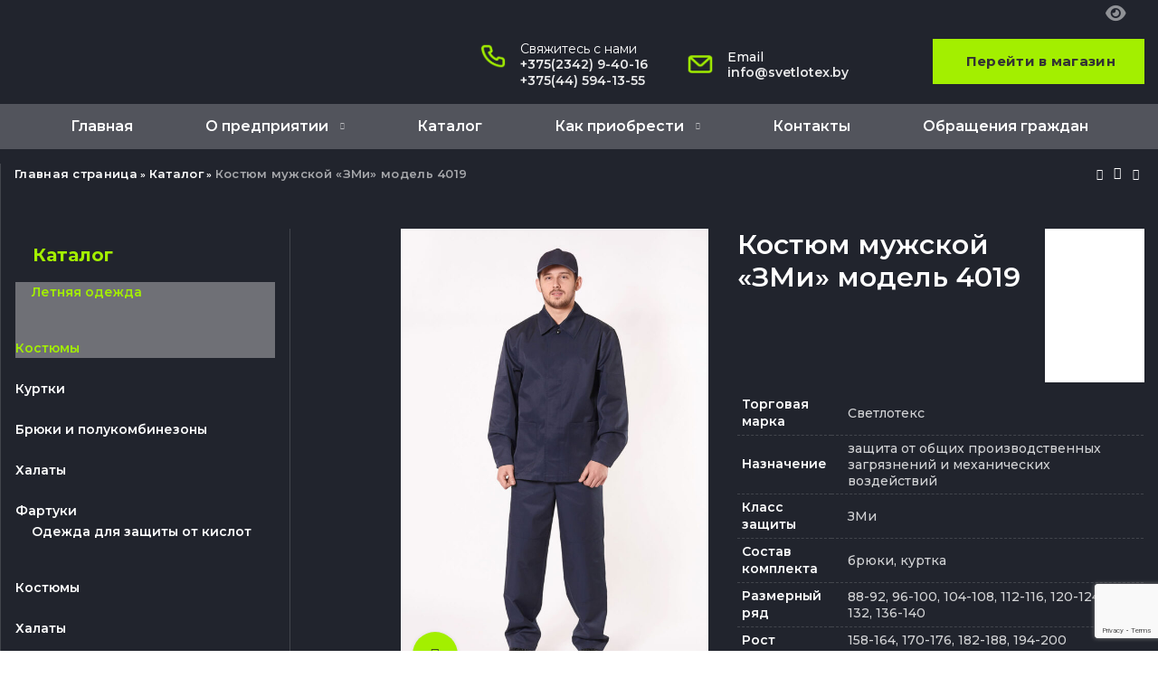

--- FILE ---
content_type: text/html; charset=UTF-8
request_url: https://svetlotex.by/product/kostyum-muzhskoj-zmi-model-4212/
body_size: 46745
content:
<!DOCTYPE html>
<html lang="ru-RU">
<head>
	<meta charset="UTF-8">
	<link rel="profile" href="https://gmpg.org/xfn/11">
	<link rel="pingback" href="https://svetlotex.by/xmlrpc.php">
	<!-- Google Tag Manager -->
	<script>(function(w,d,s,l,i){w[l]=w[l]||[];w[l].push({'gtm.start':
	new Date().getTime(),event:'gtm.js'});var f=d.getElementsByTagName(s)[0],
	j=d.createElement(s),dl=l!='dataLayer'?'&l='+l:'';j.async=true;j.src=
	'https://www.googletagmanager.com/gtm.js?id='+i+dl;f.parentNode.insertBefore(j,f);
	})(window,document,'script','dataLayer','GTM-T9BZ4D55');</script>
	<!-- End Google Tag Manager -->
			<script>window.MSInputMethodContext && document.documentMode && document.write('<script src="https://svetlotex.by/wp-content/themes/woodmart/js/libs/ie11CustomProperties.min.js"><\/script>');</script>
		<meta name='robots' content='index, follow, max-image-preview:large, max-snippet:-1, max-video-preview:-1' />

	<!-- This site is optimized with the Yoast SEO plugin v19.5.1 - https://yoast.com/wordpress/plugins/seo/ -->
	<title>Костюм мужской «ЗМи» модель 4019 - Svetlotex</title><link rel="preload" as="style" href="https://fonts.googleapis.com/css?family=Montserrat%3A400%2C600%2C500%2C700&#038;display=swap" /><link rel="stylesheet" href="https://fonts.googleapis.com/css?family=Montserrat%3A400%2C600%2C500%2C700&#038;display=swap" media="print" onload="this.media='all'" /><noscript><link rel="stylesheet" href="https://fonts.googleapis.com/css?family=Montserrat%3A400%2C600%2C500%2C700&#038;display=swap" /></noscript>
	<link rel="canonical" href="https://svetlotex.by/product/kostyum-muzhskoj-zmi-model-4212/" />
	<meta property="og:locale" content="ru_RU" />
	<meta property="og:type" content="article" />
	<meta property="og:title" content="Костюм мужской «ЗМи» модель 4019 - Svetlotex" />
	<meta property="og:url" content="https://svetlotex.by/product/kostyum-muzhskoj-zmi-model-4212/" />
	<meta property="og:site_name" content="Svetlotex" />
	<meta property="article:modified_time" content="2026-01-19T06:37:52+00:00" />
	<meta property="og:image" content="https://svetlotex.by/wp-content/uploads/4212-kostyum-zmi.jpg" />
	<meta property="og:image:width" content="1200" />
	<meta property="og:image:height" content="1800" />
	<meta property="og:image:type" content="image/jpeg" />
	<meta name="twitter:card" content="summary_large_image" />
	<meta name="twitter:label1" content="Примерное время для чтения" />
	<meta name="twitter:data1" content="1 минута" />
	<script type="application/ld+json" class="yoast-schema-graph">{"@context":"https://schema.org","@graph":[{"@type":"WebPage","@id":"https://svetlotex.by/product/kostyum-muzhskoj-zmi-model-4212/","url":"https://svetlotex.by/product/kostyum-muzhskoj-zmi-model-4212/","name":"Костюм мужской «ЗМи» модель 4019 - Svetlotex","isPartOf":{"@id":"https://svetlotex.by/#website"},"primaryImageOfPage":{"@id":"https://svetlotex.by/product/kostyum-muzhskoj-zmi-model-4212/#primaryimage"},"image":{"@id":"https://svetlotex.by/product/kostyum-muzhskoj-zmi-model-4212/#primaryimage"},"thumbnailUrl":"https://svetlotex.by/wp-content/uploads/4212-kostyum-zmi.jpg","datePublished":"2022-03-09T12:35:01+00:00","dateModified":"2026-01-19T06:37:52+00:00","breadcrumb":{"@id":"https://svetlotex.by/product/kostyum-muzhskoj-zmi-model-4212/#breadcrumb"},"inLanguage":"ru-RU","potentialAction":[{"@type":"ReadAction","target":["https://svetlotex.by/product/kostyum-muzhskoj-zmi-model-4212/"]}]},{"@type":"ImageObject","inLanguage":"ru-RU","@id":"https://svetlotex.by/product/kostyum-muzhskoj-zmi-model-4212/#primaryimage","url":"https://svetlotex.by/wp-content/uploads/4212-kostyum-zmi.jpg","contentUrl":"https://svetlotex.by/wp-content/uploads/4212-kostyum-zmi.jpg","width":1200,"height":1800},{"@type":"BreadcrumbList","@id":"https://svetlotex.by/product/kostyum-muzhskoj-zmi-model-4212/#breadcrumb","itemListElement":[{"@type":"ListItem","position":1,"name":"Главная страница","item":"https://svetlotex.by/"},{"@type":"ListItem","position":2,"name":"Каталог","item":"https://svetlotex.by/catalogue/"},{"@type":"ListItem","position":3,"name":"Костюм мужской «ЗМи» модель 4019"}]},{"@type":"WebSite","@id":"https://svetlotex.by/#website","url":"https://svetlotex.by/","name":"Svetlotex","description":"","potentialAction":[{"@type":"SearchAction","target":{"@type":"EntryPoint","urlTemplate":"https://svetlotex.by/?s={search_term_string}"},"query-input":"required name=search_term_string"}],"inLanguage":"ru-RU"}]}</script>
	<!-- / Yoast SEO plugin. -->


<link rel='dns-prefetch' href='//use.fontawesome.com' />
<link rel='dns-prefetch' href='//fonts.googleapis.com' />
<link href='https://fonts.gstatic.com' crossorigin rel='preconnect' />
<link rel="alternate" type="application/rss+xml" title="Svetlotex &raquo; Лента" href="https://svetlotex.by/feed/" />
<link rel="alternate" type="application/rss+xml" title="Svetlotex &raquo; Лента комментариев" href="https://svetlotex.by/comments/feed/" />
<link rel="alternate" title="oEmbed (JSON)" type="application/json+oembed" href="https://svetlotex.by/wp-json/oembed/1.0/embed?url=https%3A%2F%2Fsvetlotex.by%2Fproduct%2Fkostyum-muzhskoj-zmi-model-4212%2F" />
<link rel="alternate" title="oEmbed (XML)" type="text/xml+oembed" href="https://svetlotex.by/wp-json/oembed/1.0/embed?url=https%3A%2F%2Fsvetlotex.by%2Fproduct%2Fkostyum-muzhskoj-zmi-model-4212%2F&#038;format=xml" />
<style id='wp-img-auto-sizes-contain-inline-css' type='text/css'>
img:is([sizes=auto i],[sizes^="auto," i]){contain-intrinsic-size:3000px 1500px}
/*# sourceURL=wp-img-auto-sizes-contain-inline-css */
</style>
<link rel='stylesheet' id='bootstrap-css' href='https://svetlotex.by/wp-content/themes/woodmart/css/bootstrap-light.min.css?ver=6.2.4' type='text/css' media='all' />
<link rel='stylesheet' id='woodmart-style-css' href='https://svetlotex.by/wp-content/themes/woodmart/css/parts/base.min.css?ver=6.2.4' type='text/css' media='all' />
<link rel='stylesheet' id='wd-widget-price-filter-css' href='https://svetlotex.by/wp-content/themes/woodmart/css/parts/woo-widget-price-filter.min.css?ver=6.2.4' type='text/css' media='all' />
<style id='wp-block-library-inline-css' type='text/css'>
:root{--wp-block-synced-color:#7a00df;--wp-block-synced-color--rgb:122,0,223;--wp-bound-block-color:var(--wp-block-synced-color);--wp-editor-canvas-background:#ddd;--wp-admin-theme-color:#007cba;--wp-admin-theme-color--rgb:0,124,186;--wp-admin-theme-color-darker-10:#006ba1;--wp-admin-theme-color-darker-10--rgb:0,107,160.5;--wp-admin-theme-color-darker-20:#005a87;--wp-admin-theme-color-darker-20--rgb:0,90,135;--wp-admin-border-width-focus:2px}@media (min-resolution:192dpi){:root{--wp-admin-border-width-focus:1.5px}}.wp-element-button{cursor:pointer}:root .has-very-light-gray-background-color{background-color:#eee}:root .has-very-dark-gray-background-color{background-color:#313131}:root .has-very-light-gray-color{color:#eee}:root .has-very-dark-gray-color{color:#313131}:root .has-vivid-green-cyan-to-vivid-cyan-blue-gradient-background{background:linear-gradient(135deg,#00d084,#0693e3)}:root .has-purple-crush-gradient-background{background:linear-gradient(135deg,#34e2e4,#4721fb 50%,#ab1dfe)}:root .has-hazy-dawn-gradient-background{background:linear-gradient(135deg,#faaca8,#dad0ec)}:root .has-subdued-olive-gradient-background{background:linear-gradient(135deg,#fafae1,#67a671)}:root .has-atomic-cream-gradient-background{background:linear-gradient(135deg,#fdd79a,#004a59)}:root .has-nightshade-gradient-background{background:linear-gradient(135deg,#330968,#31cdcf)}:root .has-midnight-gradient-background{background:linear-gradient(135deg,#020381,#2874fc)}:root{--wp--preset--font-size--normal:16px;--wp--preset--font-size--huge:42px}.has-regular-font-size{font-size:1em}.has-larger-font-size{font-size:2.625em}.has-normal-font-size{font-size:var(--wp--preset--font-size--normal)}.has-huge-font-size{font-size:var(--wp--preset--font-size--huge)}.has-text-align-center{text-align:center}.has-text-align-left{text-align:left}.has-text-align-right{text-align:right}.has-fit-text{white-space:nowrap!important}#end-resizable-editor-section{display:none}.aligncenter{clear:both}.items-justified-left{justify-content:flex-start}.items-justified-center{justify-content:center}.items-justified-right{justify-content:flex-end}.items-justified-space-between{justify-content:space-between}.screen-reader-text{border:0;clip-path:inset(50%);height:1px;margin:-1px;overflow:hidden;padding:0;position:absolute;width:1px;word-wrap:normal!important}.screen-reader-text:focus{background-color:#ddd;clip-path:none;color:#444;display:block;font-size:1em;height:auto;left:5px;line-height:normal;padding:15px 23px 14px;text-decoration:none;top:5px;width:auto;z-index:100000}html :where(.has-border-color){border-style:solid}html :where([style*=border-top-color]){border-top-style:solid}html :where([style*=border-right-color]){border-right-style:solid}html :where([style*=border-bottom-color]){border-bottom-style:solid}html :where([style*=border-left-color]){border-left-style:solid}html :where([style*=border-width]){border-style:solid}html :where([style*=border-top-width]){border-top-style:solid}html :where([style*=border-right-width]){border-right-style:solid}html :where([style*=border-bottom-width]){border-bottom-style:solid}html :where([style*=border-left-width]){border-left-style:solid}html :where(img[class*=wp-image-]){height:auto;max-width:100%}:where(figure){margin:0 0 1em}html :where(.is-position-sticky){--wp-admin--admin-bar--position-offset:var(--wp-admin--admin-bar--height,0px)}@media screen and (max-width:600px){html :where(.is-position-sticky){--wp-admin--admin-bar--position-offset:0px}}

/*# sourceURL=wp-block-library-inline-css */
</style><link rel='stylesheet' id='wc-blocks-style-css' href='https://svetlotex.by/wp-content/plugins/woocommerce/assets/client/blocks/wc-blocks.css?ver=wc-9.4.4' type='text/css' media='all' />
<style id='global-styles-inline-css' type='text/css'>
:root{--wp--preset--aspect-ratio--square: 1;--wp--preset--aspect-ratio--4-3: 4/3;--wp--preset--aspect-ratio--3-4: 3/4;--wp--preset--aspect-ratio--3-2: 3/2;--wp--preset--aspect-ratio--2-3: 2/3;--wp--preset--aspect-ratio--16-9: 16/9;--wp--preset--aspect-ratio--9-16: 9/16;--wp--preset--color--black: #000000;--wp--preset--color--cyan-bluish-gray: #abb8c3;--wp--preset--color--white: #ffffff;--wp--preset--color--pale-pink: #f78da7;--wp--preset--color--vivid-red: #cf2e2e;--wp--preset--color--luminous-vivid-orange: #ff6900;--wp--preset--color--luminous-vivid-amber: #fcb900;--wp--preset--color--light-green-cyan: #7bdcb5;--wp--preset--color--vivid-green-cyan: #00d084;--wp--preset--color--pale-cyan-blue: #8ed1fc;--wp--preset--color--vivid-cyan-blue: #0693e3;--wp--preset--color--vivid-purple: #9b51e0;--wp--preset--gradient--vivid-cyan-blue-to-vivid-purple: linear-gradient(135deg,rgb(6,147,227) 0%,rgb(155,81,224) 100%);--wp--preset--gradient--light-green-cyan-to-vivid-green-cyan: linear-gradient(135deg,rgb(122,220,180) 0%,rgb(0,208,130) 100%);--wp--preset--gradient--luminous-vivid-amber-to-luminous-vivid-orange: linear-gradient(135deg,rgb(252,185,0) 0%,rgb(255,105,0) 100%);--wp--preset--gradient--luminous-vivid-orange-to-vivid-red: linear-gradient(135deg,rgb(255,105,0) 0%,rgb(207,46,46) 100%);--wp--preset--gradient--very-light-gray-to-cyan-bluish-gray: linear-gradient(135deg,rgb(238,238,238) 0%,rgb(169,184,195) 100%);--wp--preset--gradient--cool-to-warm-spectrum: linear-gradient(135deg,rgb(74,234,220) 0%,rgb(151,120,209) 20%,rgb(207,42,186) 40%,rgb(238,44,130) 60%,rgb(251,105,98) 80%,rgb(254,248,76) 100%);--wp--preset--gradient--blush-light-purple: linear-gradient(135deg,rgb(255,206,236) 0%,rgb(152,150,240) 100%);--wp--preset--gradient--blush-bordeaux: linear-gradient(135deg,rgb(254,205,165) 0%,rgb(254,45,45) 50%,rgb(107,0,62) 100%);--wp--preset--gradient--luminous-dusk: linear-gradient(135deg,rgb(255,203,112) 0%,rgb(199,81,192) 50%,rgb(65,88,208) 100%);--wp--preset--gradient--pale-ocean: linear-gradient(135deg,rgb(255,245,203) 0%,rgb(182,227,212) 50%,rgb(51,167,181) 100%);--wp--preset--gradient--electric-grass: linear-gradient(135deg,rgb(202,248,128) 0%,rgb(113,206,126) 100%);--wp--preset--gradient--midnight: linear-gradient(135deg,rgb(2,3,129) 0%,rgb(40,116,252) 100%);--wp--preset--font-size--small: 13px;--wp--preset--font-size--medium: 20px;--wp--preset--font-size--large: 36px;--wp--preset--font-size--x-large: 42px;--wp--preset--font-family--inter: "Inter", sans-serif;--wp--preset--font-family--cardo: Cardo;--wp--preset--spacing--20: 0.44rem;--wp--preset--spacing--30: 0.67rem;--wp--preset--spacing--40: 1rem;--wp--preset--spacing--50: 1.5rem;--wp--preset--spacing--60: 2.25rem;--wp--preset--spacing--70: 3.38rem;--wp--preset--spacing--80: 5.06rem;--wp--preset--shadow--natural: 6px 6px 9px rgba(0, 0, 0, 0.2);--wp--preset--shadow--deep: 12px 12px 50px rgba(0, 0, 0, 0.4);--wp--preset--shadow--sharp: 6px 6px 0px rgba(0, 0, 0, 0.2);--wp--preset--shadow--outlined: 6px 6px 0px -3px rgb(255, 255, 255), 6px 6px rgb(0, 0, 0);--wp--preset--shadow--crisp: 6px 6px 0px rgb(0, 0, 0);}:where(.is-layout-flex){gap: 0.5em;}:where(.is-layout-grid){gap: 0.5em;}body .is-layout-flex{display: flex;}.is-layout-flex{flex-wrap: wrap;align-items: center;}.is-layout-flex > :is(*, div){margin: 0;}body .is-layout-grid{display: grid;}.is-layout-grid > :is(*, div){margin: 0;}:where(.wp-block-columns.is-layout-flex){gap: 2em;}:where(.wp-block-columns.is-layout-grid){gap: 2em;}:where(.wp-block-post-template.is-layout-flex){gap: 1.25em;}:where(.wp-block-post-template.is-layout-grid){gap: 1.25em;}.has-black-color{color: var(--wp--preset--color--black) !important;}.has-cyan-bluish-gray-color{color: var(--wp--preset--color--cyan-bluish-gray) !important;}.has-white-color{color: var(--wp--preset--color--white) !important;}.has-pale-pink-color{color: var(--wp--preset--color--pale-pink) !important;}.has-vivid-red-color{color: var(--wp--preset--color--vivid-red) !important;}.has-luminous-vivid-orange-color{color: var(--wp--preset--color--luminous-vivid-orange) !important;}.has-luminous-vivid-amber-color{color: var(--wp--preset--color--luminous-vivid-amber) !important;}.has-light-green-cyan-color{color: var(--wp--preset--color--light-green-cyan) !important;}.has-vivid-green-cyan-color{color: var(--wp--preset--color--vivid-green-cyan) !important;}.has-pale-cyan-blue-color{color: var(--wp--preset--color--pale-cyan-blue) !important;}.has-vivid-cyan-blue-color{color: var(--wp--preset--color--vivid-cyan-blue) !important;}.has-vivid-purple-color{color: var(--wp--preset--color--vivid-purple) !important;}.has-black-background-color{background-color: var(--wp--preset--color--black) !important;}.has-cyan-bluish-gray-background-color{background-color: var(--wp--preset--color--cyan-bluish-gray) !important;}.has-white-background-color{background-color: var(--wp--preset--color--white) !important;}.has-pale-pink-background-color{background-color: var(--wp--preset--color--pale-pink) !important;}.has-vivid-red-background-color{background-color: var(--wp--preset--color--vivid-red) !important;}.has-luminous-vivid-orange-background-color{background-color: var(--wp--preset--color--luminous-vivid-orange) !important;}.has-luminous-vivid-amber-background-color{background-color: var(--wp--preset--color--luminous-vivid-amber) !important;}.has-light-green-cyan-background-color{background-color: var(--wp--preset--color--light-green-cyan) !important;}.has-vivid-green-cyan-background-color{background-color: var(--wp--preset--color--vivid-green-cyan) !important;}.has-pale-cyan-blue-background-color{background-color: var(--wp--preset--color--pale-cyan-blue) !important;}.has-vivid-cyan-blue-background-color{background-color: var(--wp--preset--color--vivid-cyan-blue) !important;}.has-vivid-purple-background-color{background-color: var(--wp--preset--color--vivid-purple) !important;}.has-black-border-color{border-color: var(--wp--preset--color--black) !important;}.has-cyan-bluish-gray-border-color{border-color: var(--wp--preset--color--cyan-bluish-gray) !important;}.has-white-border-color{border-color: var(--wp--preset--color--white) !important;}.has-pale-pink-border-color{border-color: var(--wp--preset--color--pale-pink) !important;}.has-vivid-red-border-color{border-color: var(--wp--preset--color--vivid-red) !important;}.has-luminous-vivid-orange-border-color{border-color: var(--wp--preset--color--luminous-vivid-orange) !important;}.has-luminous-vivid-amber-border-color{border-color: var(--wp--preset--color--luminous-vivid-amber) !important;}.has-light-green-cyan-border-color{border-color: var(--wp--preset--color--light-green-cyan) !important;}.has-vivid-green-cyan-border-color{border-color: var(--wp--preset--color--vivid-green-cyan) !important;}.has-pale-cyan-blue-border-color{border-color: var(--wp--preset--color--pale-cyan-blue) !important;}.has-vivid-cyan-blue-border-color{border-color: var(--wp--preset--color--vivid-cyan-blue) !important;}.has-vivid-purple-border-color{border-color: var(--wp--preset--color--vivid-purple) !important;}.has-vivid-cyan-blue-to-vivid-purple-gradient-background{background: var(--wp--preset--gradient--vivid-cyan-blue-to-vivid-purple) !important;}.has-light-green-cyan-to-vivid-green-cyan-gradient-background{background: var(--wp--preset--gradient--light-green-cyan-to-vivid-green-cyan) !important;}.has-luminous-vivid-amber-to-luminous-vivid-orange-gradient-background{background: var(--wp--preset--gradient--luminous-vivid-amber-to-luminous-vivid-orange) !important;}.has-luminous-vivid-orange-to-vivid-red-gradient-background{background: var(--wp--preset--gradient--luminous-vivid-orange-to-vivid-red) !important;}.has-very-light-gray-to-cyan-bluish-gray-gradient-background{background: var(--wp--preset--gradient--very-light-gray-to-cyan-bluish-gray) !important;}.has-cool-to-warm-spectrum-gradient-background{background: var(--wp--preset--gradient--cool-to-warm-spectrum) !important;}.has-blush-light-purple-gradient-background{background: var(--wp--preset--gradient--blush-light-purple) !important;}.has-blush-bordeaux-gradient-background{background: var(--wp--preset--gradient--blush-bordeaux) !important;}.has-luminous-dusk-gradient-background{background: var(--wp--preset--gradient--luminous-dusk) !important;}.has-pale-ocean-gradient-background{background: var(--wp--preset--gradient--pale-ocean) !important;}.has-electric-grass-gradient-background{background: var(--wp--preset--gradient--electric-grass) !important;}.has-midnight-gradient-background{background: var(--wp--preset--gradient--midnight) !important;}.has-small-font-size{font-size: var(--wp--preset--font-size--small) !important;}.has-medium-font-size{font-size: var(--wp--preset--font-size--medium) !important;}.has-large-font-size{font-size: var(--wp--preset--font-size--large) !important;}.has-x-large-font-size{font-size: var(--wp--preset--font-size--x-large) !important;}
/*# sourceURL=global-styles-inline-css */
</style>

<style id='classic-theme-styles-inline-css' type='text/css'>
/*! This file is auto-generated */
.wp-block-button__link{color:#fff;background-color:#32373c;border-radius:9999px;box-shadow:none;text-decoration:none;padding:calc(.667em + 2px) calc(1.333em + 2px);font-size:1.125em}.wp-block-file__button{background:#32373c;color:#fff;text-decoration:none}
/*# sourceURL=/wp-includes/css/classic-themes.min.css */
</style>
<link rel='stylesheet' id='sp-lc-swiper-css' href='https://svetlotex.by/wp-content/plugins/logo-carousel-free/public/assets/css/swiper-bundle.min.css?ver=3.4.12' type='text/css' media='all' />
<link rel='stylesheet' id='sp-lc-font-awesome-css' href='https://svetlotex.by/wp-content/plugins/logo-carousel-free/public/assets/css/font-awesome.min.css?ver=3.4.12' type='text/css' media='all' />
<link rel='stylesheet' id='sp-lc-style-css' href='https://svetlotex.by/wp-content/plugins/logo-carousel-free/public/assets/css/style.min.css?ver=3.4.12' type='text/css' media='all' />
<style id='woocommerce-inline-inline-css' type='text/css'>
.woocommerce form .form-row .required { visibility: visible; }
/*# sourceURL=woocommerce-inline-inline-css */
</style>
<link rel='stylesheet' id='iksm-public-style-css' href='https://svetlotex.by/wp-content/plugins/iks-menu/assets/css/public.css?ver=1.9.8' type='text/css' media='all' />
<link rel='stylesheet' id='font-awesome-official-css' href='https://use.fontawesome.com/releases/v6.7.1/css/all.css' type='text/css' media='all' integrity="sha384-QI8z31KmtR+tk1MYi0DfgxrjYgpTpLLol3bqZA/Q1Y8BvH+6k7/Huoj38gQOaCS7" crossorigin="anonymous" />
<link rel='stylesheet' id='js_composer_front-css' href='https://svetlotex.by/wp-content/plugins/js_composer/assets/css/js_composer.min.css?ver=6.8.0' type='text/css' media='all' />
<link rel='stylesheet' id='popupaoc-public-style-css' href='https://svetlotex.by/wp-content/plugins/popup-anything-on-click/assets/css/popupaoc-public.css?ver=2.2' type='text/css' media='all' />
<link rel='stylesheet' id='bvi-styles-css' href='https://svetlotex.by/wp-content/plugins/button-visually-impaired/assets/css/bvi.min.css?ver=2.3.0' type='text/css' media='all' />
<style id='bvi-styles-inline-css' type='text/css'>

			.bvi-widget,
			.bvi-shortcode a,
			.bvi-widget a, 
			.bvi-shortcode {
				color: #ffffff;
				background-color: #e3e3e3;
			}
			.bvi-widget .bvi-svg-eye,
			.bvi-shortcode .bvi-svg-eye {
			    display: inline-block;
                overflow: visible;
                width: 1.125em;
                height: 1em;
                font-size: 2em;
                vertical-align: middle;
			}
			.bvi-widget,
			.bvi-shortcode {
			    -webkit-transition: background-color .2s ease-out;
			    transition: background-color .2s ease-out;
			    cursor: pointer;
			    border-radius: 2px;
			    display: inline-block;
			    padding: 5px 10px;
			    vertical-align: middle;
			    text-decoration: none;
			}
/*# sourceURL=bvi-styles-inline-css */
</style>
<link rel='stylesheet' id='ari-fancybox-css' href='https://svetlotex.by/wp-content/plugins/ari-fancy-lightbox/assets/fancybox/jquery.fancybox.min.css?ver=1.3.9' type='text/css' media='all' />
<link rel='stylesheet' id='wd-widget-nav-css' href='https://svetlotex.by/wp-content/themes/woodmart/css/parts/widget-nav.min.css?ver=6.2.4' type='text/css' media='all' />
<link rel='stylesheet' id='wd-wp-gutenberg-css' href='https://svetlotex.by/wp-content/themes/woodmart/css/parts/wp-gutenberg.min.css?ver=6.2.4' type='text/css' media='all' />
<link rel='stylesheet' id='wd-wpcf7-css' href='https://svetlotex.by/wp-content/themes/woodmart/css/parts/int-wpcf7.min.css?ver=6.2.4' type='text/css' media='all' />
<link rel='stylesheet' id='wd-revolution-slider-css' href='https://svetlotex.by/wp-content/themes/woodmart/css/parts/int-revolution-slider.min.css?ver=6.2.4' type='text/css' media='all' />
<link rel='stylesheet' id='wd-wpbakery-base-css' href='https://svetlotex.by/wp-content/themes/woodmart/css/parts/int-wpbakery-base.min.css?ver=6.2.4' type='text/css' media='all' />
<link rel='stylesheet' id='wd-woocommerce-base-css' href='https://svetlotex.by/wp-content/themes/woodmart/css/parts/woocommerce-base.min.css?ver=6.2.4' type='text/css' media='all' />
<link rel='stylesheet' id='wd-woo-gutenberg-css' href='https://svetlotex.by/wp-content/themes/woodmart/css/parts/woo-gutenberg.min.css?ver=6.2.4' type='text/css' media='all' />
<link rel='stylesheet' id='wd-page-single-product-css' href='https://svetlotex.by/wp-content/themes/woodmart/css/parts/woo-page-single-product.min.css?ver=6.2.4' type='text/css' media='all' />
<link rel='stylesheet' id='child-style-css' href='https://svetlotex.by/wp-content/themes/woodmart-child/style.css?ver=6.2.4' type='text/css' media='all' />
<link rel='stylesheet' id='wd-header-base-css' href='https://svetlotex.by/wp-content/themes/woodmart/css/parts/header-base.min.css?ver=6.2.4' type='text/css' media='all' />
<link rel='stylesheet' id='wd-mod-tools-css' href='https://svetlotex.by/wp-content/themes/woodmart/css/parts/mod-tools.min.css?ver=6.2.4' type='text/css' media='all' />
<link rel='stylesheet' id='wd-header-elements-base-css' href='https://svetlotex.by/wp-content/themes/woodmart/css/parts/header-el-base.min.css?ver=6.2.4' type='text/css' media='all' />
<link rel='stylesheet' id='wd-info-box-css' href='https://svetlotex.by/wp-content/themes/woodmart/css/parts/el-info-box.min.css?ver=6.2.4' type='text/css' media='all' />
<link rel='stylesheet' id='wd-header-search-css' href='https://svetlotex.by/wp-content/themes/woodmart/css/parts/header-el-search.min.css?ver=6.2.4' type='text/css' media='all' />
<link rel='stylesheet' id='wd-page-title-css' href='https://svetlotex.by/wp-content/themes/woodmart/css/parts/page-title.min.css?ver=6.2.4' type='text/css' media='all' />
<link rel='stylesheet' id='wd-slick-css' href='https://svetlotex.by/wp-content/themes/woodmart/css/parts/woo-lib-slick-slider.min.css?ver=6.2.4' type='text/css' media='all' />
<link rel='stylesheet' id='wd-owl-carousel-css' href='https://svetlotex.by/wp-content/themes/woodmart/css/parts/lib-owl-carousel.min.css?ver=6.2.4' type='text/css' media='all' />
<link rel='stylesheet' id='wd-photoswipe-css' href='https://svetlotex.by/wp-content/themes/woodmart/css/parts/lib-photoswipe.min.css?ver=6.2.4' type='text/css' media='all' />
<link rel='stylesheet' id='wd-section-title-css' href='https://svetlotex.by/wp-content/themes/woodmart/css/parts/el-section-title.min.css?ver=6.2.4' type='text/css' media='all' />
<link rel='stylesheet' id='wd-off-canvas-sidebar-css' href='https://svetlotex.by/wp-content/themes/woodmart/css/parts/opt-off-canvas-sidebar.min.css?ver=6.2.4' type='text/css' media='all' />
<link rel='stylesheet' id='wd-product-loop-css' href='https://svetlotex.by/wp-content/themes/woodmart/css/parts/woo-product-loop.min.css?ver=6.2.4' type='text/css' media='all' />
<link rel='stylesheet' id='wd-product-loop-alt-css' href='https://svetlotex.by/wp-content/themes/woodmart/css/parts/woo-product-loop-alt.min.css?ver=6.2.4' type='text/css' media='all' />
<link rel='stylesheet' id='wd-mfp-popup-css' href='https://svetlotex.by/wp-content/themes/woodmart/css/parts/lib-magnific-popup.min.css?ver=6.2.4' type='text/css' media='all' />
<link rel='stylesheet' id='wd-footer-base-css' href='https://svetlotex.by/wp-content/themes/woodmart/css/parts/footer-base.min.css?ver=6.2.4' type='text/css' media='all' />
<link rel='stylesheet' id='wd-text-block-css' href='https://svetlotex.by/wp-content/themes/woodmart/css/parts/el-text-block.min.css?ver=6.2.4' type='text/css' media='all' />
<link rel='stylesheet' id='wd-scroll-top-css' href='https://svetlotex.by/wp-content/themes/woodmart/css/parts/opt-scrolltotop.min.css?ver=6.2.4' type='text/css' media='all' />
<link rel='stylesheet' id='wd-header-search-fullscreen-css' href='https://svetlotex.by/wp-content/themes/woodmart/css/parts/header-el-search-fullscreen.min.css?ver=6.2.4' type='text/css' media='all' />
<link rel='stylesheet' id='xts-style-header_560045-css' href='https://svetlotex.by/wp-content/uploads/xts-header_560045-1746706162.css?ver=6.2.4' type='text/css' media='all' />
<link rel='stylesheet' id='xts-style-theme_settings_default-css' href='https://svetlotex.by/wp-content/uploads/xts-theme_settings_default-1746706903.css?ver=6.2.4' type='text/css' media='all' />

<link rel='stylesheet' id='font-awesome-official-v4shim-css' href='https://use.fontawesome.com/releases/v6.7.1/css/v4-shims.css' type='text/css' media='all' integrity="sha384-R64+fQmO33bGWclNEac7wTslE6q6qYBlYBl8/ih3jdfiYZsUJ3OvPpaWQNgnKZL0" crossorigin="anonymous" />
<script type="text/javascript" src="https://svetlotex.by/wp-includes/js/jquery/jquery.min.js?ver=3.7.1" id="jquery-core-js"></script>
<script type="text/javascript" src="https://svetlotex.by/wp-includes/js/jquery/jquery-migrate.min.js?ver=3.4.1" id="jquery-migrate-js"></script>
<script type="text/javascript" src="https://svetlotex.by/wp-content/plugins/woocommerce/assets/js/jquery-blockui/jquery.blockUI.min.js?ver=2.7.0-wc.9.4.4" id="jquery-blockui-js" data-wp-strategy="defer"></script>
<script type="text/javascript" id="wc-add-to-cart-js-extra">
/* <![CDATA[ */
var wc_add_to_cart_params = {"ajax_url":"/wp-admin/admin-ajax.php","wc_ajax_url":"/?wc-ajax=%%endpoint%%","i18n_view_cart":"\u041f\u0440\u043e\u0441\u043c\u043e\u0442\u0440 \u043a\u043e\u0440\u0437\u0438\u043d\u044b","cart_url":"https://svetlotex.by/cart/","is_cart":"","cart_redirect_after_add":"no"};
//# sourceURL=wc-add-to-cart-js-extra
/* ]]> */
</script>
<script type="text/javascript" src="https://svetlotex.by/wp-content/plugins/woocommerce/assets/js/frontend/add-to-cart.min.js?ver=9.4.4" id="wc-add-to-cart-js" data-wp-strategy="defer"></script>
<script type="text/javascript" src="https://svetlotex.by/wp-content/plugins/woocommerce/assets/js/zoom/jquery.zoom.min.js?ver=1.7.21-wc.9.4.4" id="zoom-js" defer="defer" data-wp-strategy="defer"></script>
<script type="text/javascript" id="wc-single-product-js-extra">
/* <![CDATA[ */
var wc_single_product_params = {"i18n_required_rating_text":"\u041f\u043e\u0436\u0430\u043b\u0443\u0439\u0441\u0442\u0430, \u043f\u043e\u0441\u0442\u0430\u0432\u044c\u0442\u0435 \u043e\u0446\u0435\u043d\u043a\u0443","review_rating_required":"yes","flexslider":{"rtl":false,"animation":"slide","smoothHeight":true,"directionNav":false,"controlNav":"thumbnails","slideshow":false,"animationSpeed":500,"animationLoop":false,"allowOneSlide":false},"zoom_enabled":"","zoom_options":[],"photoswipe_enabled":"","photoswipe_options":{"shareEl":false,"closeOnScroll":false,"history":false,"hideAnimationDuration":0,"showAnimationDuration":0},"flexslider_enabled":""};
//# sourceURL=wc-single-product-js-extra
/* ]]> */
</script>
<script type="text/javascript" src="https://svetlotex.by/wp-content/plugins/woocommerce/assets/js/frontend/single-product.min.js?ver=9.4.4" id="wc-single-product-js" defer="defer" data-wp-strategy="defer"></script>
<script type="text/javascript" src="https://svetlotex.by/wp-content/plugins/woocommerce/assets/js/js-cookie/js.cookie.min.js?ver=2.1.4-wc.9.4.4" id="js-cookie-js" defer="defer" data-wp-strategy="defer"></script>
<script type="text/javascript" id="woocommerce-js-extra">
/* <![CDATA[ */
var woocommerce_params = {"ajax_url":"/wp-admin/admin-ajax.php","wc_ajax_url":"/?wc-ajax=%%endpoint%%"};
//# sourceURL=woocommerce-js-extra
/* ]]> */
</script>
<script type="text/javascript" src="https://svetlotex.by/wp-content/plugins/woocommerce/assets/js/frontend/woocommerce.min.js?ver=9.4.4" id="woocommerce-js" defer="defer" data-wp-strategy="defer"></script>
<script type="text/javascript" src="https://svetlotex.by/wp-content/plugins/iks-menu/assets/js/public.js?ver=1.9.8" id="iksm-public-script-js"></script>
<script type="text/javascript" src="https://svetlotex.by/wp-content/plugins/iks-menu/assets/js/menu.js?ver=1.9.8" id="iksm-menu-script-js"></script>
<script type="text/javascript" src="https://svetlotex.by/wp-content/plugins/js_composer/assets/js/vendors/woocommerce-add-to-cart.js?ver=6.8.0" id="vc_woocommerce-add-to-cart-js-js"></script>
<script type="text/javascript" src="https://svetlotex.by/wp-content/themes/woodmart/js/libs/device.min.js?ver=6.2.4" id="wd-device-library-js"></script>
<script type="text/javascript" id="ari-fancybox-js-extra">
/* <![CDATA[ */
var ARI_FANCYBOX = {"lightbox":{"backFocus":false,"trapFocus":false,"thumbs":{"hideOnClose":false},"touch":{"vertical":true,"momentum":true},"buttons":["slideShow","fullScreen","thumbs","close"],"lang":"custom","i18n":{"custom":{"PREV":"\u041d\u0430\u0437\u0430\u0434","NEXT":"\u0414\u0430\u043b\u0435\u0435","PLAY_START":"\u041d\u0430\u0447\u0430\u0442\u044c \u0441\u043b\u0430\u0439\u0434-\u0448\u043e\u0443 (P)","PLAY_STOP":"\u041e\u0441\u0442\u0430\u043d\u043e\u0432\u0438\u0442\u044c \u0441\u043b\u0430\u0439\u0434-\u0448\u043e\u0443 (P)","FULL_SCREEN":"\u041f\u043e\u043b\u043d\u043e\u044d\u043a\u0440\u0430\u043d\u043d\u044b\u0439 \u0440\u0435\u0436\u0438\u043c (F)","THUMBS":"\u041c\u0438\u043d\u0438\u0430\u0442\u044e\u0440\u044b (G)","CLOSE":"\u0417\u0430\u043a\u0440\u044b\u0442\u044c (Esc)","ERROR":"\u041d\u0435\u0432\u043e\u0437\u043c\u043e\u0436\u043d\u043e \u0437\u0430\u0433\u0440\u0443\u0437\u0438\u0442\u044c \u0437\u0430\u043f\u0440\u043e\u0448\u0435\u043d\u043d\u043e\u0435 \u0441\u043e\u0434\u0435\u0440\u0436\u0438\u043c\u043e\u0435. \u003Cbr/\u003E \u041f\u043e\u0432\u0442\u043e\u0440\u0438\u0442\u0435 \u043f\u043e\u043f\u044b\u0442\u043a\u0443 \u043f\u043e\u0437\u0436\u0435."}}},"convert":{"wp_gallery":{"convert":false},"pdf":{"convert":true,"external":{"convert":true}}},"viewers":{"pdfjs":{"url":"https://svetlotex.by/wp-content/plugins/ari-fancy-lightbox/assets/pdfjs/web/viewer.html"}}};
//# sourceURL=ari-fancybox-js-extra
/* ]]> */
</script>
<script type="text/javascript" src="https://svetlotex.by/wp-content/plugins/ari-fancy-lightbox/assets/fancybox/jquery.fancybox.min.js?ver=1.3.9" id="ari-fancybox-js"></script>
<link rel="https://api.w.org/" href="https://svetlotex.by/wp-json/" /><link rel="alternate" title="JSON" type="application/json" href="https://svetlotex.by/wp-json/wp/v2/product/8735" /><link rel="EditURI" type="application/rsd+xml" title="RSD" href="https://svetlotex.by/xmlrpc.php?rsd" />
<meta name="generator" content="WordPress 6.9" />
<meta name="generator" content="WooCommerce 9.4.4" />
<link rel='shortlink' href='https://svetlotex.by/?p=8735' />
<style type="text/css">BODY .fancybox-container{z-index:200000}BODY .fancybox-is-open .fancybox-bg{opacity:0.87}BODY .fancybox-bg {background-color:#21242d}BODY .fancybox-thumbs {background-color:#ffffff}</style><style type="text/css" id="iksm-dynamic-style"></style><meta name="theme-color" content="rgb(82,84,92)">					<meta name="viewport" content="width=device-width, initial-scale=1.0, maximum-scale=1.0, user-scalable=no">
										<noscript><style>.woocommerce-product-gallery{ opacity: 1 !important; }</style></noscript>
	<meta name="generator" content="Powered by WPBakery Page Builder - drag and drop page builder for WordPress."/>
<meta name="generator" content="Powered by Slider Revolution 6.5.15 - responsive, Mobile-Friendly Slider Plugin for WordPress with comfortable drag and drop interface." />
<style class='wp-fonts-local' type='text/css'>
@font-face{font-family:Inter;font-style:normal;font-weight:300 900;font-display:fallback;src:url('https://svetlotex.by/wp-content/plugins/woocommerce/assets/fonts/Inter-VariableFont_slnt,wght.woff2') format('woff2');font-stretch:normal;}
@font-face{font-family:Cardo;font-style:normal;font-weight:400;font-display:fallback;src:url('https://svetlotex.by/wp-content/plugins/woocommerce/assets/fonts/cardo_normal_400.woff2') format('woff2');}
</style>
<link rel="icon" href="https://svetlotex.by/wp-content/uploads/cropped-favicon-32x32.png" sizes="32x32" />
<link rel="icon" href="https://svetlotex.by/wp-content/uploads/cropped-favicon-192x192.png" sizes="192x192" />
<link rel="apple-touch-icon" href="https://svetlotex.by/wp-content/uploads/cropped-favicon-180x180.png" />
<meta name="msapplication-TileImage" content="https://svetlotex.by/wp-content/uploads/cropped-favicon-270x270.png" />
<script>function setREVStartSize(e){
			//window.requestAnimationFrame(function() {
				window.RSIW = window.RSIW===undefined ? window.innerWidth : window.RSIW;
				window.RSIH = window.RSIH===undefined ? window.innerHeight : window.RSIH;
				try {
					var pw = document.getElementById(e.c).parentNode.offsetWidth,
						newh;
					pw = pw===0 || isNaN(pw) ? window.RSIW : pw;
					e.tabw = e.tabw===undefined ? 0 : parseInt(e.tabw);
					e.thumbw = e.thumbw===undefined ? 0 : parseInt(e.thumbw);
					e.tabh = e.tabh===undefined ? 0 : parseInt(e.tabh);
					e.thumbh = e.thumbh===undefined ? 0 : parseInt(e.thumbh);
					e.tabhide = e.tabhide===undefined ? 0 : parseInt(e.tabhide);
					e.thumbhide = e.thumbhide===undefined ? 0 : parseInt(e.thumbhide);
					e.mh = e.mh===undefined || e.mh=="" || e.mh==="auto" ? 0 : parseInt(e.mh,0);
					if(e.layout==="fullscreen" || e.l==="fullscreen")
						newh = Math.max(e.mh,window.RSIH);
					else{
						e.gw = Array.isArray(e.gw) ? e.gw : [e.gw];
						for (var i in e.rl) if (e.gw[i]===undefined || e.gw[i]===0) e.gw[i] = e.gw[i-1];
						e.gh = e.el===undefined || e.el==="" || (Array.isArray(e.el) && e.el.length==0)? e.gh : e.el;
						e.gh = Array.isArray(e.gh) ? e.gh : [e.gh];
						for (var i in e.rl) if (e.gh[i]===undefined || e.gh[i]===0) e.gh[i] = e.gh[i-1];
											
						var nl = new Array(e.rl.length),
							ix = 0,
							sl;
						e.tabw = e.tabhide>=pw ? 0 : e.tabw;
						e.thumbw = e.thumbhide>=pw ? 0 : e.thumbw;
						e.tabh = e.tabhide>=pw ? 0 : e.tabh;
						e.thumbh = e.thumbhide>=pw ? 0 : e.thumbh;
						for (var i in e.rl) nl[i] = e.rl[i]<window.RSIW ? 0 : e.rl[i];
						sl = nl[0];
						for (var i in nl) if (sl>nl[i] && nl[i]>0) { sl = nl[i]; ix=i;}
						var m = pw>(e.gw[ix]+e.tabw+e.thumbw) ? 1 : (pw-(e.tabw+e.thumbw)) / (e.gw[ix]);
						newh =  (e.gh[ix] * m) + (e.tabh + e.thumbh);
					}
					var el = document.getElementById(e.c);
					if (el!==null && el) el.style.height = newh+"px";
					el = document.getElementById(e.c+"_wrapper");
					if (el!==null && el) {
						el.style.height = newh+"px";
						el.style.display = "block";
					}
				} catch(e){
					console.log("Failure at Presize of Slider:" + e)
				}
			//});
		  };</script>
<style>
		
		</style><style data-type="woodmart_shortcodes-custom-css">#wd-621f4d10dfa27 .woodmart-title-container{line-height:34px;font-size:24px;}</style><noscript><style> .wpb_animate_when_almost_visible { opacity: 1; }</style></noscript><noscript><style id="rocket-lazyload-nojs-css">.rll-youtube-player, [data-lazy-src]{display:none !important;}</style></noscript><link rel='stylesheet' id='vc_font_awesome_5_shims-css' href='https://svetlotex.by/wp-content/plugins/js_composer/assets/lib/bower/font-awesome/css/v4-shims.min.css?ver=6.8.0' type='text/css' media='all' />
<link rel='stylesheet' id='vc_font_awesome_5-css' href='https://svetlotex.by/wp-content/plugins/js_composer/assets/lib/bower/font-awesome/css/all.min.css?ver=6.8.0' type='text/css' media='all' />
<style id='woodmart-inline-css-inline-css' type='text/css'>
#wd-697f0a44834d5 a {background-color:rgba(163, 239, 0,1);}#wd-697f0a44834d5 a:hover {background-color:rgba(50, 52, 60,1);}
/*# sourceURL=woodmart-inline-css-inline-css */
</style>
<link rel='stylesheet' id='rs-plugin-settings-css' href='https://svetlotex.by/wp-content/plugins/revslider/public/assets/css/rs6.css?ver=6.5.15' type='text/css' media='all' />
<style id='rs-plugin-settings-inline-css' type='text/css'>
#rs-demo-id {}
/*# sourceURL=rs-plugin-settings-inline-css */
</style>
</head>

<body data-rsssl=1 class="wp-singular product-template-default single single-product postid-8735 wp-theme-woodmart wp-child-theme-woodmart-child theme-woodmart woocommerce woocommerce-page woocommerce-no-js wrapper-custom  form-style-square  form-border-width-1 woodmart-product-design-default global-color-scheme-light catalog-mode-on categories-accordion-on woodmart-archive-shop offcanvas-sidebar-mobile dropdowns-color-light wpb-js-composer js-comp-ver-6.8.0 vc_responsive">
	<!-- Google Tag Manager (noscript) -->
	<noscript><iframe src="https://www.googletagmanager.com/ns.html?id=GTM-T9BZ4D55"
	height="0" width="0" style="display:none;visibility:hidden"></iframe></noscript>
	<!-- End Google Tag Manager (noscript) -->
			<script type="text/javascript" id="wd-flicker-fix">// Flicker fix.</script>	
	
	<div class="website-wrapper">
									<header class="whb-header whb-sticky-shadow whb-scroll-stick whb-sticky-real">
					<div class="whb-main-header">
	
<div class="whb-row whb-top-bar whb-not-sticky-row whb-with-bg whb-without-border whb-color-light whb-flex-flex-middle">
	<div class="container">
		<div class="whb-flex-row whb-top-bar-inner">
			<div class="whb-column whb-col-left whb-visible-lg whb-empty-column">
	</div>
<div class="whb-column whb-col-center whb-visible-lg whb-empty-column">
	</div>
<div class="whb-column whb-col-right whb-visible-lg">
	
<div class="wd-header-text set-cont-mb-s reset-last-child top-header_icons whb-text-element"><a href="#" class="bvi-open"><i class="fa-solid fa-eye icon"></i></a></div>

<div class="wd-header-text set-cont-mb-s reset-last-child  whb-text-element"><div class="gtranslate_wrapper" id="gt-wrapper-80157685"></div></div>
</div>
<div class="whb-column whb-col-mobile whb-hidden-lg whb-empty-column">
	</div>
		</div>
	</div>
</div>

<div class="whb-row whb-general-header whb-sticky-row whb-with-bg whb-without-border whb-color-light whb-flex-flex-middle">
	<div class="container">
		<div class="whb-flex-row whb-general-header-inner">
			<div class="whb-column whb-col-left whb-visible-lg">
	<div class="site-logo">
	<a href="https://svetlotex.by/" class="wd-logo wd-main-logo woodmart-logo woodmart-main-logo" rel="home">
		<img width="1920" height="209" src="data:image/svg+xml,%3Csvg%20xmlns='http://www.w3.org/2000/svg'%20viewBox='0%200%201920%20209'%3E%3C/svg%3E" class="attachment-full size-full" alt="" style="max-width:420px;" decoding="async" data-lazy-src="https://svetlotex.by/wp-content/uploads/logo_corp_new.svg" /><noscript><img width="1920" height="209" src="https://svetlotex.by/wp-content/uploads/logo_corp_new.svg" class="attachment-full size-full" alt="" style="max-width:420px;" decoding="async" /></noscript>	</a>
	</div>
</div>
<div class="whb-column whb-col-center whb-visible-lg">
	<div class="whb-space-element " style="width:75px;"></div>			<div class="info-box-wrapper inline-element">
				<div id="wd-697f0a4480dd7" class=" cursor-pointer wd-info-box woodmart-info-box text-left box-icon-align-left box-style-base color-scheme- wd-bg- box-title-small "  >
											<div class="box-icon-wrapper  box-with-icon box-icon-simple">
							<div class="info-box-icon">

							
																	<div class="info-svg-wrapper info-icon" style="width: 30px;height: 30px;"><svg xmlns="http://www.w3.org/2000/svg" xmlns:xlink="http://www.w3.org/1999/xlink" width="256" height="256" viewBox="0 0 256 256"><image id="svg-2188" x="16" y="24" width="224" height="209" xlink:href="[data-uri]"></image></svg> </div>															
							</div>
						</div>
										<div class="info-box-content">
						<span class="info-box-title title wd-font-weight-400 box-title-style-default font-text wd-fontsize-s">Свяжитесь с нами</span>						<div class="info-box-inner set-cont-mb-s reset-last-child">
							<p><a href="tel:+375234294016">+375(2342) 9-40-16</a><br />
<a href="tel:+375445941355">+375(44) 594-13-55</a></p>
						</div>

											</div>

					<style>#wd-697f0a4480dd7 .box-with-text {color: rgba(126, 211, 33,1) !important;}#wd-697f0a4480dd7 .info-box-title {color: rgba(255, 255, 255,1) !important;}#wd-697f0a4480dd7 .info-box-inner {color: rgba(255, 255, 255,1) !important;}</style>				</div>
			</div>
		<div class="whb-space-element " style="width:8px;"></div>			<div class="info-box-wrapper inline-element">
				<div id="wd-697f0a4482715" class=" cursor-pointer wd-info-box woodmart-info-box text-left box-icon-align-left box-style-base color-scheme- wd-bg- box-title-small "  >
											<div class="box-icon-wrapper  box-with-icon box-icon-simple">
							<div class="info-box-icon">

							
																	<div class="info-svg-wrapper info-icon" style="width: 30px;height: 30px;"><svg xmlns="http://www.w3.org/2000/svg" xmlns:xlink="http://www.w3.org/1999/xlink" width="256" height="256" viewBox="0 0 256 256"><image id="svg-9288" x="15" y="44" width="226" height="168" xlink:href="[data-uri]"></image></svg> </div>															
							</div>
						</div>
										<div class="info-box-content">
						<span class="info-box-title title wd-font-weight-500 box-title-style-default wd-fontsize-s">Email</span>						<div class="info-box-inner set-cont-mb-s reset-last-child">
							<p><a href="mailto:info@svetlotex.by">info@svetlotex.by</a></p>
						</div>

											</div>

					<style>#wd-697f0a4482715 .info-box-title {color: rgba(255, 255, 255,1) !important;}#wd-697f0a4482715 .info-box-inner {color: rgba(255, 255, 255,1) !important;}</style>				</div>
			</div>
		</div>
<div class="whb-column whb-col-right whb-visible-lg">
	<div class="whb-space-element " style="width:15px;"></div><div class="wd-header-search wd-tools-element wd-tools-custom-icon wd-display-full-screen search-button" title="Поиск">
	<a href="javascript:void(0);">
		<span class="wd-tools-icon search-button-icon">
			<img width="256" height="256" src="data:image/svg+xml,%3Csvg%20xmlns='http://www.w3.org/2000/svg'%20viewBox='0%200%20256%20256'%3E%3C/svg%3E" class="wd-custom-icon" alt="" decoding="async" data-lazy-srcset="https://svetlotex.by/wp-content/uploads/icon_loupe.png 256w, https://svetlotex.by/wp-content/uploads/icon_loupe-150x150.png 150w" data-lazy-sizes="(max-width: 256px) 100vw, 256px" data-lazy-src="https://svetlotex.by/wp-content/uploads/icon_loupe.png" /><noscript><img width="256" height="256" src="https://svetlotex.by/wp-content/uploads/icon_loupe.png" class="wd-custom-icon" alt="" decoding="async" srcset="https://svetlotex.by/wp-content/uploads/icon_loupe.png 256w, https://svetlotex.by/wp-content/uploads/icon_loupe-150x150.png 150w" sizes="(max-width: 256px) 100vw, 256px" /></noscript>		</span>
	</a>
	</div>
<div class="whb-space-element " style="width:10px;"></div><div id="wd-697f0a44834d5" class=" wd-button-wrapper woodmart-button-wrapper text-center inline-element"><a href="https://shop.svetlotex.by/" title="" class="btn btn-scheme-dark btn-scheme-hover-light btn-style-default btn-shape-rectangle btn-size-default btn-icon-pos-left">Перейти в магазин<span class="wd-btn-icon"><span class="wd-icon fa-solid fa-cart-shopping-fast"></span></span></a></div></div>
<div class="whb-column whb-mobile-left whb-hidden-lg">
	<div class="site-logo">
	<a href="https://svetlotex.by/" class="wd-logo wd-main-logo woodmart-logo woodmart-main-logo" rel="home">
		<img width="1920" height="209" src="data:image/svg+xml,%3Csvg%20xmlns='http://www.w3.org/2000/svg'%20viewBox='0%200%201920%20209'%3E%3C/svg%3E" class="attachment-full size-full" alt="" style="max-width:270px;" decoding="async" data-lazy-src="https://svetlotex.by/wp-content/uploads/logo_corp_new.svg" /><noscript><img width="1920" height="209" src="https://svetlotex.by/wp-content/uploads/logo_corp_new.svg" class="attachment-full size-full" alt="" style="max-width:270px;" decoding="async" /></noscript>	</a>
	</div>
</div>
<div class="whb-column whb-mobile-center whb-hidden-lg whb-empty-column">
	</div>
<div class="whb-column whb-mobile-right whb-hidden-lg">
	
<div class="wd-header-search wd-tools-element wd-header-search-mobile wd-tools-custom-icon search-button wd-display-icon">
	<a href="#" rel="nofollow noopener">
		<span class="wd-tools-icon search-button-icon">
			<img width="256" height="256" src="data:image/svg+xml,%3Csvg%20xmlns='http://www.w3.org/2000/svg'%20viewBox='0%200%20256%20256'%3E%3C/svg%3E" class="wd-custom-icon" alt="" decoding="async" data-lazy-srcset="https://svetlotex.by/wp-content/uploads/icon_loupe.png 256w, https://svetlotex.by/wp-content/uploads/icon_loupe-150x150.png 150w" data-lazy-sizes="(max-width: 256px) 100vw, 256px" data-lazy-src="https://svetlotex.by/wp-content/uploads/icon_loupe.png" /><noscript><img width="256" height="256" src="https://svetlotex.by/wp-content/uploads/icon_loupe.png" class="wd-custom-icon" alt="" decoding="async" srcset="https://svetlotex.by/wp-content/uploads/icon_loupe.png 256w, https://svetlotex.by/wp-content/uploads/icon_loupe-150x150.png 150w" sizes="(max-width: 256px) 100vw, 256px" /></noscript>		</span>
	</a>
</div>
<div class="wd-tools-element wd-header-mobile-nav wd-style-text woodmart-burger-icon">
	<a href="#" rel="nofollow">
		<span class="wd-tools-icon woodmart-burger">
					</span>
	
		<span class="wd-tools-text">Menu</span>
	</a>
</div><!--END wd-header-mobile-nav--></div>
		</div>
	</div>
</div>

<div class="whb-row whb-header-bottom whb-sticky-row whb-with-bg whb-without-border whb-color-light whb-flex-flex-middle">
	<div class="container">
		<div class="whb-flex-row whb-header-bottom-inner">
			<div class="whb-column whb-col-left whb-visible-lg whb-empty-column">
	</div>
<div class="whb-column whb-col-center whb-visible-lg">
	<div class="wd-header-nav wd-header-main-nav text-center navigation-style-default" role="navigation">
	<ul id="menu-main_menu" class="menu wd-nav wd-nav-main wd-style-default wd-gap-l"><li id="menu-item-28" class="menu-item menu-item-type-custom menu-item-object-custom menu-item-home menu-item-28 item-level-0 menu-item-design-default menu-simple-dropdown wd-event-hover"><a href="https://svetlotex.by/" class="woodmart-nav-link"><span class="nav-link-text">Главная</span></a></li>
<li id="menu-item-32" class="menu-item menu-item-type-post_type menu-item-object-page menu-item-has-children menu-item-32 item-level-0 menu-item-design-default menu-simple-dropdown wd-event-hover"><a href="https://svetlotex.by/o-predpriyatii/" class="woodmart-nav-link"><span class="nav-link-text">О предприятии</span></a><div class="color-scheme-light wd-design-default wd-dropdown-menu wd-dropdown sub-menu-dropdown"><div class="container">
<ul class="wd-sub-menu sub-menu color-scheme-light">
	<li id="menu-item-34" class="menu-item menu-item-type-post_type menu-item-object-page menu-item-34 item-level-1"><a href="https://svetlotex.by/o-predpriyatii/protivodejstvie-korrupcii/" class="woodmart-nav-link">Противодействие коррупции</a></li>
	<li id="menu-item-8241" class="menu-item menu-item-type-post_type menu-item-object-page menu-item-8241 item-level-1"><a href="https://svetlotex.by/o-predpriyatii/vakansii/" class="woodmart-nav-link">Вакансии</a></li>
	<li id="menu-item-33" class="menu-item menu-item-type-post_type menu-item-object-page menu-item-33 item-level-1"><a href="https://svetlotex.by/o-predpriyatii/zakupki/" class="woodmart-nav-link">Закупки</a></li>
</ul>
</div>
</div>
</li>
<li id="menu-item-30" class="menu-item menu-item-type-post_type menu-item-object-page current_page_parent menu-item-30 item-level-0 menu-item-design-default menu-simple-dropdown wd-event-hover"><a href="https://svetlotex.by/catalogue/" class="woodmart-nav-link"><span class="nav-link-text">Каталог</span></a></li>
<li id="menu-item-29" class="menu-item menu-item-type-post_type menu-item-object-page menu-item-has-children menu-item-29 item-level-0 menu-item-design-default menu-simple-dropdown wd-event-hover"><a href="https://svetlotex.by/kak-priobresti/" class="woodmart-nav-link"><span class="nav-link-text">Как приобрести</span></a><div class="color-scheme-light wd-design-default wd-dropdown-menu wd-dropdown sub-menu-dropdown"><div class="container">
<ul class="wd-sub-menu sub-menu color-scheme-light">
	<li id="menu-item-8957" class="menu-item menu-item-type-post_type menu-item-object-page menu-item-8957 item-level-1"><a href="https://svetlotex.by/kak-priobresti/kak-priobresti-specialnuyu-odezhdu/" class="woodmart-nav-link">Как приобрести специальную одежду</a></li>
	<li id="menu-item-8956" class="menu-item menu-item-type-post_type menu-item-object-page menu-item-8956 item-level-1"><a href="https://svetlotex.by/kak-priobresti/kak-priobresti-odezhdu-dlya-sporta-i-otdyha/" class="woodmart-nav-link">Как приобрести одежду для спорта и отдыха</a></li>
	<li id="menu-item-8955" class="menu-item menu-item-type-post_type menu-item-object-page menu-item-8955 item-level-1"><a href="https://svetlotex.by/kak-priobresti/kak-priobresti-sportivnuyu-ekipirovku/" class="woodmart-nav-link">Как приобрести спортивную экипировку</a></li>
	<li id="menu-item-8954" class="menu-item menu-item-type-post_type menu-item-object-page menu-item-8954 item-level-1"><a href="https://svetlotex.by/kak-priobresti/kak-priobresti-izdeliya-iz-uglerodnuh-materialov/" class="woodmart-nav-link">Как приобрести изделия из углеродных материалов</a></li>
</ul>
</div>
</div>
</li>
<li id="menu-item-31" class="menu-item menu-item-type-post_type menu-item-object-page menu-item-31 item-level-0 menu-item-design-default menu-simple-dropdown wd-event-hover"><a href="https://svetlotex.by/kontakty/" class="woodmart-nav-link"><span class="nav-link-text">Контакты</span></a></li>
<li id="menu-item-11190" class="menu-item menu-item-type-post_type menu-item-object-page menu-item-11190 item-level-0 menu-item-design-default menu-simple-dropdown wd-event-hover"><a href="https://svetlotex.by/o-predpriyatii/obrashheniya-grazhdan/" class="woodmart-nav-link"><span class="nav-link-text">Обращения граждан</span></a></li>
</ul></div><!--END MAIN-NAV-->
</div>
<div class="whb-column whb-col-right whb-visible-lg whb-empty-column">
	</div>
<div class="whb-column whb-col-mobile whb-hidden-lg">
	
<div class="wd-header-text set-cont-mb-s reset-last-child  whb-text-element"><ul class="contacts-top-mobile">
	<li class="contacts-top-mobile_tel"><i class="fa fa-phone-alt icn"></i><a href="tel:+375234294016">+375(2342) 9-40-16</a></li>
	<li class="contacts-top-mobile_tel"><i class="fa fa-phone-alt icn"></i><a href="tel:+375445941355">+375(44) 594-13-55</a></li>
	<li class="contacts-top-mobile_mail"><i class="fa fa-envelope icn"></i><a href="mailto:info@svetlotex.by">info@svetlotex.by</a></li>
</ul></div>
</div>
		</div>
	</div>
</div>
</div>
				</header>
			
								<div class="main-page-wrapper">
		
						
			
		<!-- MAIN CONTENT AREA -->
				<div class="container-fluid">
			<div class="row content-layout-wrapper align-items-start">
				
	<div class="site-content shop-content-area col-12 breadcrumbs-location-below_header content-with-products" role="main">
	
		
	<div class="single-breadcrumbs-wrapper">
		<div class="container">
							<div class="yoast-breadcrumb"><span><span><a href="https://svetlotex.by/">Главная страница</a> » <span><a href="https://svetlotex.by/catalogue/">Каталог</a> » <span class="breadcrumb_last" aria-current="page">Костюм мужской «ЗМи» модель 4019</span></span></span></span></div>			
										<div class="wd-products-nav woodmart-products-nav">
								<div class="product-btn product-prev">
					<a href="https://svetlotex.by/product/kostyum-muzhskoj-zmi-model-4448/">Previous product<span class="product-btn-icon"></span></a>
					<div class="wrapper-short">
						<div class="product-short">
							<div class="product-short-image">
								<a href="https://svetlotex.by/product/kostyum-muzhskoj-zmi-model-4448/" class="product-thumb">
									<img width="900" height="1350" src="data:image/svg+xml,%3Csvg%20xmlns='http://www.w3.org/2000/svg'%20viewBox='0%200%20900%201350'%3E%3C/svg%3E" class="attachment-woocommerce_thumbnail size-woocommerce_thumbnail" alt="" decoding="async" data-lazy-srcset="https://svetlotex.by/wp-content/uploads/4448-kostyum-zmi-900x1350.jpg 900w, https://svetlotex.by/wp-content/uploads/4448-kostyum-zmi-150x225.jpg 150w, https://svetlotex.by/wp-content/uploads/4448-kostyum-zmi-600x900.jpg 600w, https://svetlotex.by/wp-content/uploads/4448-kostyum-zmi-200x300.jpg 200w, https://svetlotex.by/wp-content/uploads/4448-kostyum-zmi-683x1024.jpg 683w, https://svetlotex.by/wp-content/uploads/4448-kostyum-zmi-768x1152.jpg 768w, https://svetlotex.by/wp-content/uploads/4448-kostyum-zmi-1024x1536.jpg 1024w, https://svetlotex.by/wp-content/uploads/4448-kostyum-zmi.jpg 1200w" data-lazy-sizes="(max-width: 900px) 100vw, 900px" data-lazy-src="https://svetlotex.by/wp-content/uploads/4448-kostyum-zmi-900x1350.jpg" /><noscript><img width="900" height="1350" src="https://svetlotex.by/wp-content/uploads/4448-kostyum-zmi-900x1350.jpg" class="attachment-woocommerce_thumbnail size-woocommerce_thumbnail" alt="" decoding="async" srcset="https://svetlotex.by/wp-content/uploads/4448-kostyum-zmi-900x1350.jpg 900w, https://svetlotex.by/wp-content/uploads/4448-kostyum-zmi-150x225.jpg 150w, https://svetlotex.by/wp-content/uploads/4448-kostyum-zmi-600x900.jpg 600w, https://svetlotex.by/wp-content/uploads/4448-kostyum-zmi-200x300.jpg 200w, https://svetlotex.by/wp-content/uploads/4448-kostyum-zmi-683x1024.jpg 683w, https://svetlotex.by/wp-content/uploads/4448-kostyum-zmi-768x1152.jpg 768w, https://svetlotex.by/wp-content/uploads/4448-kostyum-zmi-1024x1536.jpg 1024w, https://svetlotex.by/wp-content/uploads/4448-kostyum-zmi.jpg 1200w" sizes="(max-width: 900px) 100vw, 900px" /></noscript>								</a>
							</div>
							<div class="product-short-description">
								<a href="https://svetlotex.by/product/kostyum-muzhskoj-zmi-model-4448/" class="wd-entities-title">
									Костюм мужской «ЗМи» модель 4448								</a>
								<span class="price">
																	</span>
							</div>
						</div>
					</div>
				</div>
				
				<a href="https://svetlotex.by/catalogue/" class="wd-back-btn woodmart-back-btn">
					<span>
						К товарам					</span>
				</a>

								<div class="product-btn product-next">
					<a href="https://svetlotex.by/product/kombinezon-muzhskoj-zmi-model-4383/">Next product<span class="product-btn-icon"></span></a>
					<div class="wrapper-short">
						<div class="product-short">
							<div class="product-short-image">
								<a href="https://svetlotex.by/product/kombinezon-muzhskoj-zmi-model-4383/" class="product-thumb">
									<img width="900" height="1350" src="data:image/svg+xml,%3Csvg%20xmlns='http://www.w3.org/2000/svg'%20viewBox='0%200%20900%201350'%3E%3C/svg%3E" class="attachment-woocommerce_thumbnail size-woocommerce_thumbnail" alt="" decoding="async" data-lazy-srcset="https://svetlotex.by/wp-content/uploads/4383-kombinezon-zmi-900x1350.jpg 900w, https://svetlotex.by/wp-content/uploads/4383-kombinezon-zmi-150x225.jpg 150w, https://svetlotex.by/wp-content/uploads/4383-kombinezon-zmi-600x900.jpg 600w, https://svetlotex.by/wp-content/uploads/4383-kombinezon-zmi-200x300.jpg 200w, https://svetlotex.by/wp-content/uploads/4383-kombinezon-zmi-683x1024.jpg 683w, https://svetlotex.by/wp-content/uploads/4383-kombinezon-zmi-768x1152.jpg 768w, https://svetlotex.by/wp-content/uploads/4383-kombinezon-zmi-1024x1536.jpg 1024w, https://svetlotex.by/wp-content/uploads/4383-kombinezon-zmi.jpg 1200w" data-lazy-sizes="(max-width: 900px) 100vw, 900px" data-lazy-src="https://svetlotex.by/wp-content/uploads/4383-kombinezon-zmi-900x1350.jpg" /><noscript><img width="900" height="1350" src="https://svetlotex.by/wp-content/uploads/4383-kombinezon-zmi-900x1350.jpg" class="attachment-woocommerce_thumbnail size-woocommerce_thumbnail" alt="" decoding="async" srcset="https://svetlotex.by/wp-content/uploads/4383-kombinezon-zmi-900x1350.jpg 900w, https://svetlotex.by/wp-content/uploads/4383-kombinezon-zmi-150x225.jpg 150w, https://svetlotex.by/wp-content/uploads/4383-kombinezon-zmi-600x900.jpg 600w, https://svetlotex.by/wp-content/uploads/4383-kombinezon-zmi-200x300.jpg 200w, https://svetlotex.by/wp-content/uploads/4383-kombinezon-zmi-683x1024.jpg 683w, https://svetlotex.by/wp-content/uploads/4383-kombinezon-zmi-768x1152.jpg 768w, https://svetlotex.by/wp-content/uploads/4383-kombinezon-zmi-1024x1536.jpg 1024w, https://svetlotex.by/wp-content/uploads/4383-kombinezon-zmi.jpg 1200w" sizes="(max-width: 900px) 100vw, 900px" /></noscript>								</a>
							</div>
							<div class="product-short-description">
								<a href="https://svetlotex.by/product/kombinezon-muzhskoj-zmi-model-4383/" class="wd-entities-title">
									Комбинезон мужской «ЗМи» модель 4383								</a>
								<span class="price">
																	</span>
							</div>
						</div>
					</div>
				</div>
							</div>
							</div>
	</div>

<div class="container">
	</div>


<div id="product-8735" class="single-product-page single-product-content product-design-default tabs-location-summary tabs-type-accordion meta-location-add_to_cart reviews-location-tabs product-no-bg product type-product post-8735 status-publish first instock product_cat-kostyumy-leto product_cat-letnyaya-odezhda product_cat-specialnaya-odezhda has-post-thumbnail shipping-taxable product-type-simple">

	<div class="container">

		<div class="woocommerce-notices-wrapper"></div>
		<div class="row product-image-summary-wrap">
			<div class="product-image-summary col-lg-9 col-12 col-md-9">
				<div class="row product-image-summary-inner">
					<div class="col-lg-6 col-12 col-md-6 product-images" >
						<div class="product-images-inner">
							<div class="woocommerce-product-gallery woocommerce-product-gallery--with-images woocommerce-product-gallery--with-images woocommerce-product-gallery--columns-4 images images row align-items-start thumbs-position-left image-action-zoom" style="opacity: 0; transition: opacity .25s ease-in-out;">
	<div class="col-lg-9 order-lg-last">

		<figure class="woocommerce-product-gallery__wrapper owl-items-lg-1 owl-items-md-1 owl-items-sm-1 owl-items-xs-1 owl-carousel">
			<div class="product-image-wrap"><figure data-thumb="https://svetlotex.by/wp-content/uploads/4212-kostyum-zmi-150x225.jpg" class="woocommerce-product-gallery__image"><a data-elementor-open-lightbox="no" href="https://svetlotex.by/wp-content/uploads/4212-kostyum-zmi.jpg"><img width="600" height="900" src="https://svetlotex.by/wp-content/uploads/4212-kostyum-zmi-600x900.jpg" class="wp-post-image imagify-no-webp wp-post-image" alt="" title="4212-kostyum-zmi" data-caption="" data-src="https://svetlotex.by/wp-content/uploads/4212-kostyum-zmi.jpg" data-large_image="https://svetlotex.by/wp-content/uploads/4212-kostyum-zmi.jpg" data-large_image_width="1200" data-large_image_height="1800" decoding="async" srcset="https://svetlotex.by/wp-content/uploads/4212-kostyum-zmi-600x900.jpg 600w, https://svetlotex.by/wp-content/uploads/4212-kostyum-zmi-900x1350.jpg 900w, https://svetlotex.by/wp-content/uploads/4212-kostyum-zmi-150x225.jpg 150w, https://svetlotex.by/wp-content/uploads/4212-kostyum-zmi-200x300.jpg 200w, https://svetlotex.by/wp-content/uploads/4212-kostyum-zmi-683x1024.jpg 683w, https://svetlotex.by/wp-content/uploads/4212-kostyum-zmi-768x1152.jpg 768w, https://svetlotex.by/wp-content/uploads/4212-kostyum-zmi-1024x1536.jpg 1024w, https://svetlotex.by/wp-content/uploads/4212-kostyum-zmi.jpg 1200w" sizes="(max-width: 600px) 100vw, 600px" /></a></figure></div><div class="product-image-wrap"><figure data-thumb="https://svetlotex.by/wp-content/uploads/4212-kostyum-zmi2-150x225.jpg" class="woocommerce-product-gallery__image"><a data-elementor-open-lightbox="no" href="https://svetlotex.by/wp-content/uploads/4212-kostyum-zmi2.jpg"><img width="600" height="900" src="https://svetlotex.by/wp-content/uploads/4212-kostyum-zmi2-600x900.jpg" class=" imagify-no-webp" alt="" title="4212-kostyum-zmi2" data-caption="" data-src="https://svetlotex.by/wp-content/uploads/4212-kostyum-zmi2.jpg" data-large_image="https://svetlotex.by/wp-content/uploads/4212-kostyum-zmi2.jpg" data-large_image_width="1200" data-large_image_height="1800" decoding="async" srcset="https://svetlotex.by/wp-content/uploads/4212-kostyum-zmi2-600x900.jpg 600w, https://svetlotex.by/wp-content/uploads/4212-kostyum-zmi2-900x1350.jpg 900w, https://svetlotex.by/wp-content/uploads/4212-kostyum-zmi2-150x225.jpg 150w, https://svetlotex.by/wp-content/uploads/4212-kostyum-zmi2-200x300.jpg 200w, https://svetlotex.by/wp-content/uploads/4212-kostyum-zmi2-683x1024.jpg 683w, https://svetlotex.by/wp-content/uploads/4212-kostyum-zmi2-768x1152.jpg 768w, https://svetlotex.by/wp-content/uploads/4212-kostyum-zmi2-1024x1536.jpg 1024w, https://svetlotex.by/wp-content/uploads/4212-kostyum-zmi2.jpg 1200w" sizes="(max-width: 600px) 100vw, 600px" /></a></figure></div><div class="product-image-wrap"><figure data-thumb="https://svetlotex.by/wp-content/uploads/4212-kostyum-zmi3-150x225.jpg" class="woocommerce-product-gallery__image"><a data-elementor-open-lightbox="no" href="https://svetlotex.by/wp-content/uploads/4212-kostyum-zmi3.jpg"><img width="600" height="900" src="https://svetlotex.by/wp-content/uploads/4212-kostyum-zmi3-600x900.jpg" class=" imagify-no-webp" alt="" title="4212-kostyum-zmi3" data-caption="" data-src="https://svetlotex.by/wp-content/uploads/4212-kostyum-zmi3.jpg" data-large_image="https://svetlotex.by/wp-content/uploads/4212-kostyum-zmi3.jpg" data-large_image_width="1200" data-large_image_height="1800" decoding="async" srcset="https://svetlotex.by/wp-content/uploads/4212-kostyum-zmi3-600x900.jpg 600w, https://svetlotex.by/wp-content/uploads/4212-kostyum-zmi3-900x1350.jpg 900w, https://svetlotex.by/wp-content/uploads/4212-kostyum-zmi3-150x225.jpg 150w, https://svetlotex.by/wp-content/uploads/4212-kostyum-zmi3-200x300.jpg 200w, https://svetlotex.by/wp-content/uploads/4212-kostyum-zmi3-683x1024.jpg 683w, https://svetlotex.by/wp-content/uploads/4212-kostyum-zmi3-768x1152.jpg 768w, https://svetlotex.by/wp-content/uploads/4212-kostyum-zmi3-1024x1536.jpg 1024w, https://svetlotex.by/wp-content/uploads/4212-kostyum-zmi3.jpg 1200w" sizes="(max-width: 600px) 100vw, 600px" /></a></figure></div>		</figure>
					<div class="product-additional-galleries">
					<div class="wd-show-product-gallery-wrap  wd-gallery-btn"><a href="#" rel="nofollow" class="woodmart-show-product-gallery"><span>Увеличить фото</span></a></div>
					</div>
			</div>

			<div class="col-lg-3 order-lg-first">
			<div class=" thumbnails owl-items-sm-3 owl-items-xs-3"></div>
		</div>
	</div>
						</div>
					</div>
										<div class="col-lg-6 col-12 col-md-6 summary entry-summary">
						<div class="summary-inner">
							
							<div class="wd-product-brands  woodmart-product-brands"><div class="woodmart-product-brand"><a href="https://svetlotex.by/catalogue/?filter_torgovaya-marka=svetlotex-specodezhda"><img src="data:image/svg+xml,%3Csvg%20xmlns='http://www.w3.org/2000/svg'%20viewBox='0%200%200%200'%3E%3C/svg%3E" title="Светлотекс" alt="Светлотекс" data-lazy-src="https://svetlotex.by/wp-content/uploads/2022/02/logo-svetlotex_red.png" ><noscript><img src="https://svetlotex.by/wp-content/uploads/2022/02/logo-svetlotex_red.png" title="Светлотекс" alt="Светлотекс" ></noscript></a></div></div>
<h1 itemprop="name" class="product_title wd-entities-title">
	
		Костюм мужской «ЗМи» модель 4019
	</h1>
<p class="price"></p>
<table class="woocommerce-product-attributes shop_attributes" aria-label="Сведения о товаре">
			<tr class="woocommerce-product-attributes-item woocommerce-product-attributes-item--attribute_pa_torgovaya-marka">
			<th class="woocommerce-product-attributes-item__label" scope="row">Торговая марка</th>
			<td class="woocommerce-product-attributes-item__value"><p>Светлотекс</p>
</td>
		</tr>
			<tr class="woocommerce-product-attributes-item woocommerce-product-attributes-item--attribute_pa_naznachenie">
			<th class="woocommerce-product-attributes-item__label" scope="row">Назначение</th>
			<td class="woocommerce-product-attributes-item__value"><p>защита от общих производственных загрязнений и механических воздействий</p>
</td>
		</tr>
			<tr class="woocommerce-product-attributes-item woocommerce-product-attributes-item--attribute_pa_klass-zaschity">
			<th class="woocommerce-product-attributes-item__label" scope="row">Класс защиты</th>
			<td class="woocommerce-product-attributes-item__value"><p>ЗМи</p>
</td>
		</tr>
			<tr class="woocommerce-product-attributes-item woocommerce-product-attributes-item--attribute_pa_sostav-komplekta">
			<th class="woocommerce-product-attributes-item__label" scope="row">Состав комплекта</th>
			<td class="woocommerce-product-attributes-item__value"><p>брюки, куртка</p>
</td>
		</tr>
			<tr class="woocommerce-product-attributes-item woocommerce-product-attributes-item--attribute_pa_razmernyj-ryad">
			<th class="woocommerce-product-attributes-item__label" scope="row">Размерный ряд</th>
			<td class="woocommerce-product-attributes-item__value"><p>88-92, 96-100, 104-108, 112-116, 120-124, 128-132, 136-140</p>
</td>
		</tr>
			<tr class="woocommerce-product-attributes-item woocommerce-product-attributes-item--attribute_pa_rost">
			<th class="woocommerce-product-attributes-item__label" scope="row">Рост</th>
			<td class="woocommerce-product-attributes-item__value"><p>158-164, 170-176, 182-188, 194-200</p>
</td>
		</tr>
			<tr class="woocommerce-product-attributes-item woocommerce-product-attributes-item--attribute_pa_tp-ts">
			<th class="woocommerce-product-attributes-item__label" scope="row">ТР ТС</th>
			<td class="woocommerce-product-attributes-item__value"><p>ТР ТС 019-2011</p>
</td>
		</tr>
	</table>
									
	<div class="woocommerce-tabs wc-tabs-wrapper tabs-layout-accordion">
		<ul class="tabs wc-tabs">
							<li class="description_tab active">
					<a href="#tab-description">Описание</a>
				</li>
											<li class="wd_custom_tab_tab ">
					<a href="#tab-wd_custom_tab">Нормативно-техническая документация</a>
				</li>
									</ul>
					<div class="wd-tab-wrapper woodmart-tab-wrapper">
				<a href="#tab-description" class="wd-accordion-title woodmart-accordion-title tab-title-description active">Описание</a>
				<div class="woocommerce-Tabs-panel woocommerce-Tabs-panel--description panel entry-content wc-tab" id="tab-description">
					<div class="wc-tab-inner 
					wd-scroll					">
						<div class="wd-scroll-content">
							

<div class="vc_row wpb_row vc_row-fluid"><div class="wpb_column vc_column_container vc_col-sm-12"><div class="vc_column-inner"><div class="wpb_wrapper">
	<div class="wpb_text_column wpb_content_element" >
		<div class="wpb_wrapper">
			<p>Куртка прямого силуэта с застежкой на тесьму-молнию и планку с пуговицами. Перед куртки с двумя нагрудными и двумя боковыми карманами. На левой детали переда куртки – внутренний карман. На переде, спинке под проймами и на рукавах куртки – отверстия для воздухообмена. Воротник стояче-отложной. Рукава с манжетой. В области локтя рукава – усилительные накладки.<br />
Брюки прямые с притачным поясом и шлевками. Боковые части пояса стянуты на резинку. В среднем шве брюк застежка на пуговицы. Карманы на передних частях брюк и на задней части брюк. Усилительные накладки в области колен.</p>

		</div>
	</div>
		
		<div id="wd-621f4d10dfa27" class="title-wrapper wd-wpb set-mb-s reset-last-child  wd-rs-621f4d10dfa27 wd-title-color-default wd-underline-colored wd-title-style-bordered wd-width-100 text-left ">
			
			<div class="liner-continer">
				<h4 class="woodmart-title-container title  wd-font-weight-600 wd-fontsize-l" >Примечания</h4>
							</div>
			
			
			
		</div>
		
		
	<div class="wpb_text_column wpb_content_element" >
		<div class="wpb_wrapper">
			<p>Костюм изготавливается из материалов согласно требований ТНПА и пожеланий заказчика. Возможен выбор различных цветовых сочетаний. Нанесение светоотражающих полос. Нанесение логотипов методом вышивки, шелкографии, термопечати.</p>

		</div>
	</div>
</div></div></div></div>
						</div>
					</div>
				</div>
			</div>
								<div class="wd-tab-wrapper woodmart-tab-wrapper">
				<a href="#tab-wd_custom_tab" class="wd-accordion-title woodmart-accordion-title tab-title-wd_custom_tab ">Нормативно-техническая документация</a>
				<div class="woocommerce-Tabs-panel woocommerce-Tabs-panel--wd_custom_tab panel entry-content wc-tab" id="tab-wd_custom_tab">
					<div class="wc-tab-inner 
					wd-scroll					">
						<div class="wd-scroll-content">
							<strong>ГОСТ 12.4.280-2014</strong> Одежда специальная для защиты от общих производственных загрязнений и механических воздействий.						</div>
					</div>
				</div>
			</div>
								</div>

<div class="product_meta">

	
	
	<span class="posted_in">Категории: <a href="https://svetlotex.by/catalogue/specialnaya-odezhda/letnyaya-odezhda/kostyumy-leto/" rel="tag">Костюмы</a><span class="meta-sep">,</span> <a href="https://svetlotex.by/catalogue/specialnaya-odezhda/letnyaya-odezhda/" rel="tag">Летняя одежда</a><span class="meta-sep">,</span> <a href="https://svetlotex.by/catalogue/specialnaya-odezhda/" rel="tag">Специальная одежда</a></span>
	
	
</div>
						</div>
					</div>
				</div><!-- .summary -->
			</div>

				
<aside class="sidebar-container col-lg-3 col-md-3 col-12 order-last order-md-first sidebar-left single-product-sidebar area-sidebar-8590" role="complementary">
			<div class="widget-heading">
			<div class="close-side-widget wd-action-btn wd-style-text wd-cross-icon">
				<a href="#" rel="nofollow noopener">закрыть</a>
			</div>
		</div>
		<div class="widget-area">
				<script id="styles-copier-697f0a44a7a4f">
			// Finding styles element
	        var element = document.getElementById("iksm-dynamic-style");
	        if (!element) { // If no element (Cache plugins can remove tag), then creating a new one
                element = document.createElement('style');
                var head = document.getElementsByTagName("head")
                if (head && head[0]) {
                	head[0].appendChild(element);
                } else {
                  	console.warn("Iks Menu | Error while printing styles. Please contact technical support.");
                }
	        }
			// Copying styles to <styles> tag
	        element.innerHTML += ".iksm-8968 .iksm-terms{transition:all 400ms;animation:iks-fade-in 1000ms;}.iksm-8968 .iksm-term__inner{min-height:40px;transition:all 400ms;}.iksm-8968 .iksm-term__inner:hover{background-color:rgba(236,236,236,1);}.iksm-8968 .iksm-term--current > .iksm-term__inner{background-color:rgba(212,212,212,1);}.iksm-8968 .iksm-term__link{color:rgba(54,60,74,1);font-size:14px;line-height:18px;font-weight:600;text-decoration:none;padding-top:12px;padding-right:18px;padding-bottom:12px;padding-left:18px;transition:all 400ms;}.iksm-8968 .iksm-term__inner:hover .iksm-term__link{color:rgba(50,50,50,1);}.iksm-8968 .iksm-term__toggle__inner{transition:transform 400ms}.iksm-8968 .iksm-term--expanded > .iksm-term__inner > .iksm-term__toggle > .iksm-term__toggle__inner{transform:rotate(180deg);}.iksm-8968 .iksm-term__toggle{color:rgba(82,82,82,0.45);font-size:18px;align-self:stretch;height:unset;;width:40px;transition:all 400ms;}.iksm-8968 .iksm-term__toggle:hover{color:rgba(0,0,0,1);}.iksm-8968 .iksm-term__image-container{width:30px;min-width:30px;height:30px;min-height:30px;margin-right:15px;transition:all 400ms;}.iksm-8968 .iksm-term__image{background-size:contain;background-position:center;background-repeat:no-repeat;}.iksm-8968 .iksm-term__image-container:hover{background-size:contain;background-position:center;background-repeat:no-repeat;}.iksm-8968 .iksm-term__inner:hover .iksm-term__image-container{background-size:contain;background-position:center;background-repeat:no-repeat;}.iksm-8968 .iksm-term__inner:focus .iksm-term__image-container{background-size:contain;background-position:center;background-repeat:no-repeat;}.iksm-8968 .iksm-term--current > .iksm-term__inner .iksm-term__image-container{background-size:contain;background-position:center;background-repeat:no-repeat;}.iksm-8968 .iksm-term--child .iksm-term__inner .iksm-term__image-container{background-size:contain;background-position:center;background-repeat:no-repeat;}.iksm-8968 .iksm-term--child .iksm-term__inner .iksm-term__image-container:hover{background-size:contain;background-position:center;background-repeat:no-repeat;}.iksm-8968 .iksm-term--child .iksm-term__inner .iksm-term__image-container:focus{background-size:contain;background-position:center;background-repeat:no-repeat;}.iksm-8968 .iksm-term--child.iksm-term--current > .iksm-term__inner .iksm-term__image-container{background-size:contain;background-position:center;background-repeat:no-repeat;}.iksm-8968  .iksm-term__text{flex: unset}.iksm-8968 .iksm-term__posts-count{color:rgba(133,133,133,1);font-size:16px;margin-left:12px;font-weight:400;transition:all 400ms;}";
	        // Removing this script
            var this_script = document.getElementById("styles-copier-697f0a44a7a4f");
            if (this_script) { // Cache plugins can remove tag
	            this_script.outerHTML = "";
	            if (this_script.parentNode) {
	                this_script.parentNode.removeChild(this_script);
	            }
            }
        </script><div id="iksm-widget-3" class="wd-widget widget sidebar-widget iksm-widget"><div class="widget-title">Каталог</div><div id='iksm-8968' class='iksm iksm-8968 iksm-container '  data-id='8968' data-is-pro='0' data-source='menu'><div class='iksm-terms'><div class='iksm-terms-tree iksm-terms-tree--level-1 iksm-terms-tree--parents' style=''><div class="iksm-terms-tree__inner">
        <div class="iksm-term iksm-term--id-8593 iksm-term--parent iksm-term--has-children iksm-term--current" data-id="8593">
            <div class="iksm-term__inner" tabindex='0'>
                <a class="iksm-term__link" href='https://svetlotex.by/catalogue/specialnaya-odezhda/letnyaya-odezhda/' target='_self' tabindex='-1'>
					        <span class="iksm-term__text">Летняя одежда</span>
		                </a>
				            <div class="iksm-term__toggle" tabindex="0">
                <span class="iksm-term__toggle__inner"><i class='iks-icon-chevron-3'></i></span>
            </div>
			            </div>
			<div class='iksm-terms-tree iksm-terms-tree--level-2 iksm-terms-tree--children' style=''><div class="iksm-terms-tree__inner">
        <div class="iksm-term iksm-term--id-8857 iksm-term--child iksm-term--current" data-id="8857">
            <div class="iksm-term__inner" tabindex='0'>
                <a class="iksm-term__link" href='https://svetlotex.by/catalogue/specialnaya-odezhda/letnyaya-odezhda/kostyumy-leto/' target='_self' tabindex='-1'>
					            <div
              class="iksm-term__shifts"
              style="width:15px; min-width:15px; max-width:15px;"></div>
			        <span class="iksm-term__text">Костюмы</span>
		                </a>
				            </div>
			        </div>

		
        <div class="iksm-term iksm-term--id-8858 iksm-term--child" data-id="8858">
            <div class="iksm-term__inner" tabindex='0'>
                <a class="iksm-term__link" href='https://svetlotex.by/catalogue/specialnaya-odezhda/letnyaya-odezhda/kurtki-leto/' target='_self' tabindex='-1'>
					            <div
              class="iksm-term__shifts"
              style="width:15px; min-width:15px; max-width:15px;"></div>
			        <span class="iksm-term__text">Куртки</span>
		                </a>
				            </div>
			        </div>

		
        <div class="iksm-term iksm-term--id-8856 iksm-term--child" data-id="8856">
            <div class="iksm-term__inner" tabindex='0'>
                <a class="iksm-term__link" href='https://svetlotex.by/catalogue/specialnaya-odezhda/letnyaya-odezhda/bryuki-i-polukombinezony-leto/' target='_self' tabindex='-1'>
					            <div
              class="iksm-term__shifts"
              style="width:15px; min-width:15px; max-width:15px;"></div>
			        <span class="iksm-term__text">Брюки и полукомбинезоны</span>
		                </a>
				            </div>
			        </div>

		
        <div class="iksm-term iksm-term--id-8860 iksm-term--child" data-id="8860">
            <div class="iksm-term__inner" tabindex='0'>
                <a class="iksm-term__link" href='https://svetlotex.by/catalogue/specialnaya-odezhda/letnyaya-odezhda/halaty-leto/' target='_self' tabindex='-1'>
					            <div
              class="iksm-term__shifts"
              style="width:15px; min-width:15px; max-width:15px;"></div>
			        <span class="iksm-term__text">Халаты</span>
		                </a>
				            </div>
			        </div>

		
        <div class="iksm-term iksm-term--id-8859 iksm-term--child" data-id="8859">
            <div class="iksm-term__inner" tabindex='0'>
                <a class="iksm-term__link" href='https://svetlotex.by/catalogue/specialnaya-odezhda/letnyaya-odezhda/fartuki-leto/' target='_self' tabindex='-1'>
					            <div
              class="iksm-term__shifts"
              style="width:15px; min-width:15px; max-width:15px;"></div>
			        <span class="iksm-term__text">Фартуки</span>
		                </a>
				            </div>
			        </div>

		</div></div>        </div>

		
        <div class="iksm-term iksm-term--id-8606 iksm-term--parent iksm-term--has-children" data-id="8606">
            <div class="iksm-term__inner" tabindex='0'>
                <a class="iksm-term__link" href='https://svetlotex.by/catalogue/specialnaya-odezhda/odezhda-dlya-zacshity-ot-kislot/' target='_self' tabindex='-1'>
					        <span class="iksm-term__text">Одежда для защиты от кислот</span>
		                </a>
				            <div class="iksm-term__toggle" tabindex="0">
                <span class="iksm-term__toggle__inner"><i class='iks-icon-chevron-3'></i></span>
            </div>
			            </div>
			<div class='iksm-terms-tree iksm-terms-tree--level-2 iksm-terms-tree--children' style=''><div class="iksm-terms-tree__inner">
        <div class="iksm-term iksm-term--id-8615 iksm-term--child" data-id="8615">
            <div class="iksm-term__inner" tabindex='0'>
                <a class="iksm-term__link" href='https://svetlotex.by/catalogue/specialnaya-odezhda/odezhda-dlya-zacshity-ot-kislot/kostyumy-kisloty/' target='_self' tabindex='-1'>
					            <div
              class="iksm-term__shifts"
              style="width:15px; min-width:15px; max-width:15px;"></div>
			        <span class="iksm-term__text">Костюмы</span>
		                </a>
				            </div>
			        </div>

		
        <div class="iksm-term iksm-term--id-8617 iksm-term--child" data-id="8617">
            <div class="iksm-term__inner" tabindex='0'>
                <a class="iksm-term__link" href='https://svetlotex.by/catalogue/specialnaya-odezhda/odezhda-dlya-zacshity-ot-kislot/halaty-kisloty/' target='_self' tabindex='-1'>
					            <div
              class="iksm-term__shifts"
              style="width:15px; min-width:15px; max-width:15px;"></div>
			        <span class="iksm-term__text">Халаты</span>
		                </a>
				            </div>
			        </div>

		
        <div class="iksm-term iksm-term--id-8616 iksm-term--child" data-id="8616">
            <div class="iksm-term__inner" tabindex='0'>
                <a class="iksm-term__link" href='https://svetlotex.by/catalogue/specialnaya-odezhda/odezhda-dlya-zacshity-ot-kislot/fartuki-kisloty/' target='_self' tabindex='-1'>
					            <div
              class="iksm-term__shifts"
              style="width:15px; min-width:15px; max-width:15px;"></div>
			        <span class="iksm-term__text">Фартуки</span>
		                </a>
				            </div>
			        </div>

		</div></div>        </div>

		
        <div class="iksm-term iksm-term--id-8604 iksm-term--parent iksm-term--has-children" data-id="8604">
            <div class="iksm-term__inner" tabindex='0'>
                <a class="iksm-term__link" href='https://svetlotex.by/catalogue/specialnaya-odezhda/odezhda-dlya-zaschity-ot-vody/' target='_self' tabindex='-1'>
					        <span class="iksm-term__text">Одежда для защиты от воды</span>
		                </a>
				            <div class="iksm-term__toggle" tabindex="0">
                <span class="iksm-term__toggle__inner"><i class='iks-icon-chevron-3'></i></span>
            </div>
			            </div>
			<div class='iksm-terms-tree iksm-terms-tree--level-2 iksm-terms-tree--children' style=''><div class="iksm-terms-tree__inner">
        <div class="iksm-term iksm-term--id-8618 iksm-term--child" data-id="8618">
            <div class="iksm-term__inner" tabindex='0'>
                <a class="iksm-term__link" href='https://svetlotex.by/catalogue/specialnaya-odezhda/odezhda-dlya-zaschity-ot-vody/kostyumy-voda/' target='_self' tabindex='-1'>
					            <div
              class="iksm-term__shifts"
              style="width:15px; min-width:15px; max-width:15px;"></div>
			        <span class="iksm-term__text">Костюмы</span>
		                </a>
				            </div>
			        </div>

		
        <div class="iksm-term iksm-term--id-8619 iksm-term--child" data-id="8619">
            <div class="iksm-term__inner" tabindex='0'>
                <a class="iksm-term__link" href='https://svetlotex.by/catalogue/specialnaya-odezhda/odezhda-dlya-zaschity-ot-vody/plaschi-voda/' target='_self' tabindex='-1'>
					            <div
              class="iksm-term__shifts"
              style="width:15px; min-width:15px; max-width:15px;"></div>
			        <span class="iksm-term__text">Плащи</span>
		                </a>
				            </div>
			        </div>

		
        <div class="iksm-term iksm-term--id-8620 iksm-term--child" data-id="8620">
            <div class="iksm-term__inner" tabindex='0'>
                <a class="iksm-term__link" href='https://svetlotex.by/catalogue/specialnaya-odezhda/odezhda-dlya-zaschity-ot-vody/fartuki-voda/' target='_self' tabindex='-1'>
					            <div
              class="iksm-term__shifts"
              style="width:15px; min-width:15px; max-width:15px;"></div>
			        <span class="iksm-term__text">Фартуки</span>
		                </a>
				            </div>
			        </div>

		</div></div>        </div>

		
        <div class="iksm-term iksm-term--id-8608 iksm-term--parent iksm-term--has-children" data-id="8608">
            <div class="iksm-term__inner" tabindex='0'>
                <a class="iksm-term__link" href='https://svetlotex.by/catalogue/specialnaya-odezhda/odezhda-dlya-zachity-ot-pyli/' target='_self' tabindex='-1'>
					        <span class="iksm-term__text">Одежда для защиты от пыли</span>
		                </a>
				            <div class="iksm-term__toggle" tabindex="0">
                <span class="iksm-term__toggle__inner"><i class='iks-icon-chevron-3'></i></span>
            </div>
			            </div>
			<div class='iksm-terms-tree iksm-terms-tree--level-2 iksm-terms-tree--children' style=''><div class="iksm-terms-tree__inner">
        <div class="iksm-term iksm-term--id-8879 iksm-term--child" data-id="8879">
            <div class="iksm-term__inner" tabindex='0'>
                <a class="iksm-term__link" href='https://svetlotex.by/catalogue/specialnaya-odezhda/odezhda-dlya-zachity-ot-pyli/kostyumy-pyl/' target='_self' tabindex='-1'>
					            <div
              class="iksm-term__shifts"
              style="width:15px; min-width:15px; max-width:15px;"></div>
			        <span class="iksm-term__text">Костюмы</span>
		                </a>
				            </div>
			        </div>

		
        <div class="iksm-term iksm-term--id-8878 iksm-term--child" data-id="8878">
            <div class="iksm-term__inner" tabindex='0'>
                <a class="iksm-term__link" href='https://svetlotex.by/catalogue/specialnaya-odezhda/odezhda-dlya-zachity-ot-pyli/kombinezony-pyl/' target='_self' tabindex='-1'>
					            <div
              class="iksm-term__shifts"
              style="width:15px; min-width:15px; max-width:15px;"></div>
			        <span class="iksm-term__text">Комбинезоны</span>
		                </a>
				            </div>
			        </div>

		</div></div>        </div>

		
        <div class="iksm-term iksm-term--id-8607 iksm-term--parent iksm-term--has-children" data-id="8607">
            <div class="iksm-term__inner" tabindex='0'>
                <a class="iksm-term__link" href='https://svetlotex.by/catalogue/specialnaya-odezhda/odezhda-dlya-zachity-ot-nefti/' target='_self' tabindex='-1'>
					        <span class="iksm-term__text">Одежда для защиты от нефти</span>
		                </a>
				            <div class="iksm-term__toggle" tabindex="0">
                <span class="iksm-term__toggle__inner"><i class='iks-icon-chevron-3'></i></span>
            </div>
			            </div>
			<div class='iksm-terms-tree iksm-terms-tree--level-2 iksm-terms-tree--children' style=''><div class="iksm-terms-tree__inner">
        <div class="iksm-term iksm-term--id-8880 iksm-term--child" data-id="8880">
            <div class="iksm-term__inner" tabindex='0'>
                <a class="iksm-term__link" href='https://svetlotex.by/catalogue/specialnaya-odezhda/odezhda-dlya-zachity-ot-nefti/kostyumy-neft/' target='_self' tabindex='-1'>
					            <div
              class="iksm-term__shifts"
              style="width:15px; min-width:15px; max-width:15px;"></div>
			        <span class="iksm-term__text">Костюмы</span>
		                </a>
				            </div>
			        </div>

		
        <div class="iksm-term iksm-term--id-8881 iksm-term--child" data-id="8881">
            <div class="iksm-term__inner" tabindex='0'>
                <a class="iksm-term__link" href='https://svetlotex.by/catalogue/specialnaya-odezhda/odezhda-dlya-zachity-ot-nefti/kurtki-neft/' target='_self' tabindex='-1'>
					            <div
              class="iksm-term__shifts"
              style="width:15px; min-width:15px; max-width:15px;"></div>
			        <span class="iksm-term__text">Куртки</span>
		                </a>
				            </div>
			        </div>

		</div></div>        </div>

		
        <div class="iksm-term iksm-term--id-8609 iksm-term--parent iksm-term--has-children" data-id="8609">
            <div class="iksm-term__inner" tabindex='0'>
                <a class="iksm-term__link" href='https://svetlotex.by/catalogue/specialnaya-odezhda/odezhda-dlya-svarschikov/' target='_self' tabindex='-1'>
					        <span class="iksm-term__text">Одежда для сварщиков</span>
		                </a>
				            <div class="iksm-term__toggle" tabindex="0">
                <span class="iksm-term__toggle__inner"><i class='iks-icon-chevron-3'></i></span>
            </div>
			            </div>
			<div class='iksm-terms-tree iksm-terms-tree--level-2 iksm-terms-tree--children' style=''><div class="iksm-terms-tree__inner">
        <div class="iksm-term iksm-term--id-8882 iksm-term--child" data-id="8882">
            <div class="iksm-term__inner" tabindex='0'>
                <a class="iksm-term__link" href='https://svetlotex.by/catalogue/specialnaya-odezhda/odezhda-dlya-svarschikov/kostyumy-svarka/' target='_self' tabindex='-1'>
					            <div
              class="iksm-term__shifts"
              style="width:15px; min-width:15px; max-width:15px;"></div>
			        <span class="iksm-term__text">Костюмы</span>
		                </a>
				            </div>
			        </div>

		
        <div class="iksm-term iksm-term--id-8885 iksm-term--child" data-id="8885">
            <div class="iksm-term__inner" tabindex='0'>
                <a class="iksm-term__link" href='https://svetlotex.by/catalogue/specialnaya-odezhda/odezhda-dlya-svarschikov/fartuki-svarka/' target='_self' tabindex='-1'>
					            <div
              class="iksm-term__shifts"
              style="width:15px; min-width:15px; max-width:15px;"></div>
			        <span class="iksm-term__text">Фартуки</span>
		                </a>
				            </div>
			        </div>

		
        <div class="iksm-term iksm-term--id-8883 iksm-term--child" data-id="8883">
            <div class="iksm-term__inner" tabindex='0'>
                <a class="iksm-term__link" href='https://svetlotex.by/catalogue/specialnaya-odezhda/odezhda-dlya-svarschikov/narukavniki-svarka/' target='_self' tabindex='-1'>
					            <div
              class="iksm-term__shifts"
              style="width:15px; min-width:15px; max-width:15px;"></div>
			        <span class="iksm-term__text">Нарукавники</span>
		                </a>
				            </div>
			        </div>

		
        <div class="iksm-term iksm-term--id-8884 iksm-term--child" data-id="8884">
            <div class="iksm-term__inner" tabindex='0'>
                <a class="iksm-term__link" href='https://svetlotex.by/catalogue/specialnaya-odezhda/odezhda-dlya-svarschikov/sredstva-zaschity-ruk-svarka/' target='_self' tabindex='-1'>
					            <div
              class="iksm-term__shifts"
              style="width:15px; min-width:15px; max-width:15px;"></div>
			        <span class="iksm-term__text">Средства защиты рук</span>
		                </a>
				            </div>
			        </div>

		</div></div>        </div>

		
        <div class="iksm-term iksm-term--id-8602 iksm-term--parent iksm-term--has-children" data-id="8602">
            <div class="iksm-term__inner" tabindex='0'>
                <a class="iksm-term__link" href='https://svetlotex.by/catalogue/specialnaya-odezhda/zimnyaya-odezhda/' target='_self' tabindex='-1'>
					        <span class="iksm-term__text">Зимняя одежда</span>
		                </a>
				            <div class="iksm-term__toggle" tabindex="0">
                <span class="iksm-term__toggle__inner"><i class='iks-icon-chevron-3'></i></span>
            </div>
			            </div>
			<div class='iksm-terms-tree iksm-terms-tree--level-2 iksm-terms-tree--children' style=''><div class="iksm-terms-tree__inner">
        <div class="iksm-term iksm-term--id-8887 iksm-term--child" data-id="8887">
            <div class="iksm-term__inner" tabindex='0'>
                <a class="iksm-term__link" href='https://svetlotex.by/catalogue/specialnaya-odezhda/zimnyaya-odezhda/kostyumy-zima/' target='_self' tabindex='-1'>
					            <div
              class="iksm-term__shifts"
              style="width:15px; min-width:15px; max-width:15px;"></div>
			        <span class="iksm-term__text">Костюмы</span>
		                </a>
				            </div>
			        </div>

		
        <div class="iksm-term iksm-term--id-8888 iksm-term--child" data-id="8888">
            <div class="iksm-term__inner" tabindex='0'>
                <a class="iksm-term__link" href='https://svetlotex.by/catalogue/specialnaya-odezhda/zimnyaya-odezhda/kurtki-zima/' target='_self' tabindex='-1'>
					            <div
              class="iksm-term__shifts"
              style="width:15px; min-width:15px; max-width:15px;"></div>
			        <span class="iksm-term__text">Куртки</span>
		                </a>
				            </div>
			        </div>

		
        <div class="iksm-term iksm-term--id-8886 iksm-term--child" data-id="8886">
            <div class="iksm-term__inner" tabindex='0'>
                <a class="iksm-term__link" href='https://svetlotex.by/catalogue/specialnaya-odezhda/zimnyaya-odezhda/bryuki-i-polukombinezony-zima/' target='_self' tabindex='-1'>
					            <div
              class="iksm-term__shifts"
              style="width:15px; min-width:15px; max-width:15px;"></div>
			        <span class="iksm-term__text">Брюки и полукомбинезоны</span>
		                </a>
				            </div>
			        </div>

		</div></div>        </div>

		
        <div class="iksm-term iksm-term--id-8612 iksm-term--parent" data-id="8612">
            <div class="iksm-term__inner" tabindex='0'>
                <a class="iksm-term__link" href='https://svetlotex.by/catalogue/specialnaya-odezhda/signalnaya-odezhda/' target='_self' tabindex='-1'>
					        <span class="iksm-term__text">Сигнальная одежда</span>
		                </a>
				            </div>
			        </div>

		
        <div class="iksm-term iksm-term--id-8601 iksm-term--parent" data-id="8601">
            <div class="iksm-term__inner" tabindex='0'>
                <a class="iksm-term__link" href='https://svetlotex.by/catalogue/specialnaya-odezhda/zhilety/' target='_self' tabindex='-1'>
					        <span class="iksm-term__text">Жилеты</span>
		                </a>
				            </div>
			        </div>

		
        <div class="iksm-term iksm-term--id-8605 iksm-term--parent" data-id="8605">
            <div class="iksm-term__inner" tabindex='0'>
                <a class="iksm-term__link" href='https://svetlotex.by/catalogue/specialnaya-odezhda/odezhda-dlya-zaschity-ot-vrednyh-biologicheskih-faktorov/' target='_self' tabindex='-1'>
					        <span class="iksm-term__text">Одежда для защиты от вредных биологических факторов</span>
		                </a>
				            </div>
			        </div>

		
        <div class="iksm-term iksm-term--id-8610 iksm-term--parent iksm-term--has-children" data-id="8610">
            <div class="iksm-term__inner" tabindex='0'>
                <a class="iksm-term__link" href='https://svetlotex.by/catalogue/specialnaya-odezhda/odezhda-dlya-sfery-uslug/' target='_self' tabindex='-1'>
					        <span class="iksm-term__text">Одежда для сферы услуг</span>
		                </a>
				            <div class="iksm-term__toggle" tabindex="0">
                <span class="iksm-term__toggle__inner"><i class='iks-icon-chevron-3'></i></span>
            </div>
			            </div>
			<div class='iksm-terms-tree iksm-terms-tree--level-2 iksm-terms-tree--children' style=''><div class="iksm-terms-tree__inner">
        <div class="iksm-term iksm-term--id-8890 iksm-term--child" data-id="8890">
            <div class="iksm-term__inner" tabindex='0'>
                <a class="iksm-term__link" href='https://svetlotex.by/catalogue/specialnaya-odezhda/odezhda-dlya-sfery-uslug/kostyumy-uslugi/' target='_self' tabindex='-1'>
					            <div
              class="iksm-term__shifts"
              style="width:15px; min-width:15px; max-width:15px;"></div>
			        <span class="iksm-term__text">Костюмы</span>
		                </a>
				            </div>
			        </div>

		
        <div class="iksm-term iksm-term--id-8891 iksm-term--child" data-id="8891">
            <div class="iksm-term__inner" tabindex='0'>
                <a class="iksm-term__link" href='https://svetlotex.by/catalogue/specialnaya-odezhda/odezhda-dlya-sfery-uslug/kurtki-uslugi/' target='_self' tabindex='-1'>
					            <div
              class="iksm-term__shifts"
              style="width:15px; min-width:15px; max-width:15px;"></div>
			        <span class="iksm-term__text">Куртки</span>
		                </a>
				            </div>
			        </div>

		
        <div class="iksm-term iksm-term--id-8889 iksm-term--child" data-id="8889">
            <div class="iksm-term__inner" tabindex='0'>
                <a class="iksm-term__link" href='https://svetlotex.by/catalogue/specialnaya-odezhda/odezhda-dlya-sfery-uslug/bryuki-uslugi/' target='_self' tabindex='-1'>
					            <div
              class="iksm-term__shifts"
              style="width:15px; min-width:15px; max-width:15px;"></div>
			        <span class="iksm-term__text">Брюки</span>
		                </a>
				            </div>
			        </div>

		
        <div class="iksm-term iksm-term--id-8893 iksm-term--child" data-id="8893">
            <div class="iksm-term__inner" tabindex='0'>
                <a class="iksm-term__link" href='https://svetlotex.by/catalogue/specialnaya-odezhda/odezhda-dlya-sfery-uslug/halaty-uslugi/' target='_self' tabindex='-1'>
					            <div
              class="iksm-term__shifts"
              style="width:15px; min-width:15px; max-width:15px;"></div>
			        <span class="iksm-term__text">Халаты</span>
		                </a>
				            </div>
			        </div>

		
        <div class="iksm-term iksm-term--id-8892 iksm-term--child" data-id="8892">
            <div class="iksm-term__inner" tabindex='0'>
                <a class="iksm-term__link" href='https://svetlotex.by/catalogue/specialnaya-odezhda/odezhda-dlya-sfery-uslug/fartuki-uslugi/' target='_self' tabindex='-1'>
					            <div
              class="iksm-term__shifts"
              style="width:15px; min-width:15px; max-width:15px;"></div>
			        <span class="iksm-term__text">Фартуки</span>
		                </a>
				            </div>
			        </div>

		</div></div>        </div>

		
        <div class="iksm-term iksm-term--id-8603 iksm-term--parent iksm-term--has-children" data-id="8603">
            <div class="iksm-term__inner" tabindex='0'>
                <a class="iksm-term__link" href='https://svetlotex.by/catalogue/specialnaya-odezhda/izdeliya-trikotazhnye-beljevye/' target='_self' tabindex='-1'>
					        <span class="iksm-term__text">Изделия трикотажные бельевые</span>
		                </a>
				            <div class="iksm-term__toggle" tabindex="0">
                <span class="iksm-term__toggle__inner"><i class='iks-icon-chevron-3'></i></span>
            </div>
			            </div>
			<div class='iksm-terms-tree iksm-terms-tree--level-2 iksm-terms-tree--children' style=''><div class="iksm-terms-tree__inner">
        <div class="iksm-term iksm-term--id-8894 iksm-term--child" data-id="8894">
            <div class="iksm-term__inner" tabindex='0'>
                <a class="iksm-term__link" href='https://svetlotex.by/catalogue/specialnaya-odezhda/izdeliya-trikotazhnye-beljevye/belie-natelnoe/' target='_self' tabindex='-1'>
					            <div
              class="iksm-term__shifts"
              style="width:15px; min-width:15px; max-width:15px;"></div>
			        <span class="iksm-term__text">Белье нательное</span>
		                </a>
				            </div>
			        </div>

		</div></div>        </div>

		
        <div class="iksm-term iksm-term--id-8613 iksm-term--parent" data-id="8613">
            <div class="iksm-term__inner" tabindex='0'>
                <a class="iksm-term__link" href='https://svetlotex.by/catalogue/specialnaya-odezhda/sorochki-muzhskie/' target='_self' tabindex='-1'>
					        <span class="iksm-term__text">Сорочки мужские</span>
		                </a>
				            </div>
			        </div>

		
        <div class="iksm-term iksm-term--id-8600 iksm-term--parent" data-id="8600">
            <div class="iksm-term__inner" tabindex='0'>
                <a class="iksm-term__link" href='https://svetlotex.by/catalogue/specialnaya-odezhda/golovnye-ubory/' target='_self' tabindex='-1'>
					        <span class="iksm-term__text">Головные уборы</span>
		                </a>
				            </div>
			        </div>

		
        <div class="iksm-term iksm-term--id-8614 iksm-term--parent iksm-term--has-children" data-id="8614">
            <div class="iksm-term__inner" tabindex='0'>
                <a class="iksm-term__link" href='https://svetlotex.by/catalogue/specialnaya-odezhda/sredstva-zaschity-ruk/' target='_self' tabindex='-1'>
					        <span class="iksm-term__text">Средства защиты рук</span>
		                </a>
				            <div class="iksm-term__toggle" tabindex="0">
                <span class="iksm-term__toggle__inner"><i class='iks-icon-chevron-3'></i></span>
            </div>
			            </div>
			<div class='iksm-terms-tree iksm-terms-tree--level-2 iksm-terms-tree--children' style=''><div class="iksm-terms-tree__inner">
        <div class="iksm-term iksm-term--id-8896 iksm-term--child" data-id="8896">
            <div class="iksm-term__inner" tabindex='0'>
                <a class="iksm-term__link" href='https://svetlotex.by/catalogue/specialnaya-odezhda/sredstva-zaschity-ruk/rukavicy-ruki/' target='_self' tabindex='-1'>
					            <div
              class="iksm-term__shifts"
              style="width:15px; min-width:15px; max-width:15px;"></div>
			        <span class="iksm-term__text">Рукавицы</span>
		                </a>
				            </div>
			        </div>

		
        <div class="iksm-term iksm-term--id-8897 iksm-term--child" data-id="8897">
            <div class="iksm-term__inner" tabindex='0'>
                <a class="iksm-term__link" href='https://svetlotex.by/catalogue/specialnaya-odezhda/sredstva-zaschity-ruk/perchatki-ruki/' target='_self' tabindex='-1'>
					            <div
              class="iksm-term__shifts"
              style="width:15px; min-width:15px; max-width:15px;"></div>
			        <span class="iksm-term__text">Перчатки</span>
		                </a>
				            </div>
			        </div>

		</div></div>        </div>

		
        <div class="iksm-term iksm-term--id-8934 iksm-term--parent" data-id="8934">
            <div class="iksm-term__inner" tabindex='0'>
                <a class="iksm-term__link" href='https://svetlotex.by/catalogue/specialnaya-odezhda/odnorazovaya-odezhda/' target='_self' tabindex='-1'>
					        <span class="iksm-term__text">Одноразовая одежда</span>
		                </a>
				            </div>
			        </div>

		
        <div class="iksm-term iksm-term--id-8599 iksm-term--parent" data-id="8599">
            <div class="iksm-term__inner" tabindex='0'>
                <a class="iksm-term__link" href='https://svetlotex.by/catalogue/specialnaya-odezhda/bop/' target='_self' tabindex='-1'>
					        <span class="iksm-term__text">БОП</span>
		                </a>
				            </div>
			        </div>

		</div></div></div><div id="iksm_data_args" class="data-args"  data-collapse_children_terms='1' data-collapse_other_terms='1' data-collapse_animation_duration='400' data-expand_animation_duration='400'></div></div></div>			</div><!-- .widget-area -->
</aside><!-- .sidebar-container -->

		</div>
		
		
	</div>

	
	
	<div class="container related-and-upsells">
	<div class="related-products">
		
				<h3 class="title slider-title">Похожие товары</h3>
				
					<div id="carousel-342"
				 class="wd-carousel-container  slider-type-product wd-carousel-spacing-20 wd-wpb title-line-two" data-owl-carousel data-desktop="4" data-tablet_landscape="4" data-tablet="3" data-mobile="2">
								<div class="owl-carousel owl-items-lg-4 owl-items-md-4 owl-items-sm-3 owl-items-xs-2">
					
							<div class="slide-product owl-carousel-item">
			
											<div class="product-grid-item product wd-hover-alt woodmart-hover-alt type-product post-10071 status-publish last instock product_cat-specialnaya-odezhda product_cat-odezhda-dlya-zaschity-ot-vody product_cat-plaschi-voda has-post-thumbnail shipping-taxable product-type-simple" data-loop="1" data-id="10071">

	
<div class="product-element-top">
	<a href="https://svetlotex.by/product/plasch-muzhskoj-vn-model-4134/" class="product-image-link">
		<img width="900" height="1350" src="data:image/svg+xml,%3Csvg%20xmlns='http://www.w3.org/2000/svg'%20viewBox='0%200%20900%201350'%3E%3C/svg%3E" class="attachment-woocommerce_thumbnail size-woocommerce_thumbnail" alt="" decoding="async" data-lazy-srcset="https://svetlotex.by/wp-content/uploads/plasch-muzhskoj-vn-4134a-900x1350.jpg 900w, https://svetlotex.by/wp-content/uploads/plasch-muzhskoj-vn-4134a-150x225.jpg 150w, https://svetlotex.by/wp-content/uploads/plasch-muzhskoj-vn-4134a-600x900.jpg 600w, https://svetlotex.by/wp-content/uploads/plasch-muzhskoj-vn-4134a-200x300.jpg 200w, https://svetlotex.by/wp-content/uploads/plasch-muzhskoj-vn-4134a-683x1024.jpg 683w, https://svetlotex.by/wp-content/uploads/plasch-muzhskoj-vn-4134a-768x1152.jpg 768w, https://svetlotex.by/wp-content/uploads/plasch-muzhskoj-vn-4134a-1024x1536.jpg 1024w, https://svetlotex.by/wp-content/uploads/plasch-muzhskoj-vn-4134a.jpg 1200w" data-lazy-sizes="(max-width: 900px) 100vw, 900px" data-lazy-src="https://svetlotex.by/wp-content/uploads/plasch-muzhskoj-vn-4134a-900x1350.jpg" /><noscript><img width="900" height="1350" src="https://svetlotex.by/wp-content/uploads/plasch-muzhskoj-vn-4134a-900x1350.jpg" class="attachment-woocommerce_thumbnail size-woocommerce_thumbnail" alt="" decoding="async" srcset="https://svetlotex.by/wp-content/uploads/plasch-muzhskoj-vn-4134a-900x1350.jpg 900w, https://svetlotex.by/wp-content/uploads/plasch-muzhskoj-vn-4134a-150x225.jpg 150w, https://svetlotex.by/wp-content/uploads/plasch-muzhskoj-vn-4134a-600x900.jpg 600w, https://svetlotex.by/wp-content/uploads/plasch-muzhskoj-vn-4134a-200x300.jpg 200w, https://svetlotex.by/wp-content/uploads/plasch-muzhskoj-vn-4134a-683x1024.jpg 683w, https://svetlotex.by/wp-content/uploads/plasch-muzhskoj-vn-4134a-768x1152.jpg 768w, https://svetlotex.by/wp-content/uploads/plasch-muzhskoj-vn-4134a-1024x1536.jpg 1024w, https://svetlotex.by/wp-content/uploads/plasch-muzhskoj-vn-4134a.jpg 1200w" sizes="(max-width: 900px) 100vw, 900px" /></noscript>	</a>
		<div class="wd-buttons wd-pos-r-t woodmart-buttons">
							<div class="quick-view wd-action-btn wd-style-icon wd-quick-view-icon wd-quick-view-btn">
				<a
					href="https://svetlotex.by/product/plasch-muzhskoj-vn-model-4134/"
					class="open-quick-view quick-view-button"
					data-id="10071">Быстрый просмотр</a>
			</div>
					</div>
				<div class="quick-shop-wrapper wd-fill wd-scroll">
				<div class="quick-shop-close wd-action-btn wd-style-text wd-cross-icon"><a href="#" rel="nofollow noopener">Закрыть</a></div>
				<div class="quick-shop-form wd-scroll-content">
				</div>
			</div>
		</div>
<h3 class="wd-entities-title"><a href="https://svetlotex.by/product/plasch-muzhskoj-vn-model-4134/">Плащ мужской «Вн» модель 4134</a></h3><div class="wrap-price">
	<div class="swap-wrapp">
		<div class="swap-elements">
			
			<div class="wd-add-btn woodmart-add-btn">
							</div>
		</div>
	</div>
	</div>



</div>					
		</div>
				<div class="slide-product owl-carousel-item">
			
											<div class="product-grid-item product wd-hover-alt woodmart-hover-alt type-product post-10049 status-publish first instock product_cat-specialnaya-odezhda product_cat-letnyaya-odezhda product_cat-halaty-leto has-post-thumbnail shipping-taxable product-type-simple" data-loop="2" data-id="10049">

	
<div class="product-element-top">
	<a href="https://svetlotex.by/product/halat-zhenskij-zmi-model-4470/" class="product-image-link">
		<div class="product-labels labels-rectangular"><span class="new product-label">Новинка</span></div><img width="900" height="1350" src="data:image/svg+xml,%3Csvg%20xmlns='http://www.w3.org/2000/svg'%20viewBox='0%200%20900%201350'%3E%3C/svg%3E" class="attachment-woocommerce_thumbnail size-woocommerce_thumbnail" alt="" decoding="async" data-lazy-srcset="https://svetlotex.by/wp-content/uploads/4470-halat-zhen-zmi-a-900x1350.jpg 900w, https://svetlotex.by/wp-content/uploads/4470-halat-zhen-zmi-a-150x225.jpg 150w, https://svetlotex.by/wp-content/uploads/4470-halat-zhen-zmi-a-600x900.jpg 600w, https://svetlotex.by/wp-content/uploads/4470-halat-zhen-zmi-a-200x300.jpg 200w, https://svetlotex.by/wp-content/uploads/4470-halat-zhen-zmi-a-683x1024.jpg 683w, https://svetlotex.by/wp-content/uploads/4470-halat-zhen-zmi-a-768x1152.jpg 768w, https://svetlotex.by/wp-content/uploads/4470-halat-zhen-zmi-a-1024x1536.jpg 1024w, https://svetlotex.by/wp-content/uploads/4470-halat-zhen-zmi-a.jpg 1200w" data-lazy-sizes="(max-width: 900px) 100vw, 900px" data-lazy-src="https://svetlotex.by/wp-content/uploads/4470-halat-zhen-zmi-a-900x1350.jpg" /><noscript><img width="900" height="1350" src="https://svetlotex.by/wp-content/uploads/4470-halat-zhen-zmi-a-900x1350.jpg" class="attachment-woocommerce_thumbnail size-woocommerce_thumbnail" alt="" decoding="async" srcset="https://svetlotex.by/wp-content/uploads/4470-halat-zhen-zmi-a-900x1350.jpg 900w, https://svetlotex.by/wp-content/uploads/4470-halat-zhen-zmi-a-150x225.jpg 150w, https://svetlotex.by/wp-content/uploads/4470-halat-zhen-zmi-a-600x900.jpg 600w, https://svetlotex.by/wp-content/uploads/4470-halat-zhen-zmi-a-200x300.jpg 200w, https://svetlotex.by/wp-content/uploads/4470-halat-zhen-zmi-a-683x1024.jpg 683w, https://svetlotex.by/wp-content/uploads/4470-halat-zhen-zmi-a-768x1152.jpg 768w, https://svetlotex.by/wp-content/uploads/4470-halat-zhen-zmi-a-1024x1536.jpg 1024w, https://svetlotex.by/wp-content/uploads/4470-halat-zhen-zmi-a.jpg 1200w" sizes="(max-width: 900px) 100vw, 900px" /></noscript>	</a>
		<div class="wd-buttons wd-pos-r-t woodmart-buttons">
							<div class="quick-view wd-action-btn wd-style-icon wd-quick-view-icon wd-quick-view-btn">
				<a
					href="https://svetlotex.by/product/halat-zhenskij-zmi-model-4470/"
					class="open-quick-view quick-view-button"
					data-id="10049">Быстрый просмотр</a>
			</div>
					</div>
				<div class="quick-shop-wrapper wd-fill wd-scroll">
				<div class="quick-shop-close wd-action-btn wd-style-text wd-cross-icon"><a href="#" rel="nofollow noopener">Закрыть</a></div>
				<div class="quick-shop-form wd-scroll-content">
				</div>
			</div>
		</div>
<h3 class="wd-entities-title"><a href="https://svetlotex.by/product/halat-zhenskij-zmi-model-4470/">Халат женский «ЗМи» модель 4470</a></h3><div class="wrap-price">
	<div class="swap-wrapp">
		<div class="swap-elements">
			
			<div class="wd-add-btn woodmart-add-btn">
							</div>
		</div>
	</div>
	</div>



</div>					
		</div>
				<div class="slide-product owl-carousel-item">
			
											<div class="product-grid-item product wd-hover-alt woodmart-hover-alt type-product post-8833 status-publish last instock product_cat-specialnaya-odezhda product_cat-odezhda-dlya-zachity-ot-pyli product_cat-kostyumy-pyl has-post-thumbnail shipping-taxable product-type-simple" data-loop="3" data-id="8833">

	
<div class="product-element-top">
	<a href="https://svetlotex.by/product/kostyum-muzhskoj-dlya-zaschity-ot-netoksichnoj-pyli-model-4078/" class="product-image-link">
		<img width="900" height="1350" src="data:image/svg+xml,%3Csvg%20xmlns='http://www.w3.org/2000/svg'%20viewBox='0%200%20900%201350'%3E%3C/svg%3E" class="attachment-woocommerce_thumbnail size-woocommerce_thumbnail" alt="" decoding="async" data-lazy-srcset="https://svetlotex.by/wp-content/uploads/4078-kostyum-pyl-900x1350.jpg 900w, https://svetlotex.by/wp-content/uploads/4078-kostyum-pyl-150x225.jpg 150w, https://svetlotex.by/wp-content/uploads/4078-kostyum-pyl-600x900.jpg 600w, https://svetlotex.by/wp-content/uploads/4078-kostyum-pyl-200x300.jpg 200w, https://svetlotex.by/wp-content/uploads/4078-kostyum-pyl-683x1024.jpg 683w, https://svetlotex.by/wp-content/uploads/4078-kostyum-pyl-768x1152.jpg 768w, https://svetlotex.by/wp-content/uploads/4078-kostyum-pyl-1024x1536.jpg 1024w, https://svetlotex.by/wp-content/uploads/4078-kostyum-pyl.jpg 1200w" data-lazy-sizes="(max-width: 900px) 100vw, 900px" data-lazy-src="https://svetlotex.by/wp-content/uploads/4078-kostyum-pyl-900x1350.jpg" /><noscript><img width="900" height="1350" src="https://svetlotex.by/wp-content/uploads/4078-kostyum-pyl-900x1350.jpg" class="attachment-woocommerce_thumbnail size-woocommerce_thumbnail" alt="" decoding="async" srcset="https://svetlotex.by/wp-content/uploads/4078-kostyum-pyl-900x1350.jpg 900w, https://svetlotex.by/wp-content/uploads/4078-kostyum-pyl-150x225.jpg 150w, https://svetlotex.by/wp-content/uploads/4078-kostyum-pyl-600x900.jpg 600w, https://svetlotex.by/wp-content/uploads/4078-kostyum-pyl-200x300.jpg 200w, https://svetlotex.by/wp-content/uploads/4078-kostyum-pyl-683x1024.jpg 683w, https://svetlotex.by/wp-content/uploads/4078-kostyum-pyl-768x1152.jpg 768w, https://svetlotex.by/wp-content/uploads/4078-kostyum-pyl-1024x1536.jpg 1024w, https://svetlotex.by/wp-content/uploads/4078-kostyum-pyl.jpg 1200w" sizes="(max-width: 900px) 100vw, 900px" /></noscript>	</a>
		<div class="wd-buttons wd-pos-r-t woodmart-buttons">
							<div class="quick-view wd-action-btn wd-style-icon wd-quick-view-icon wd-quick-view-btn">
				<a
					href="https://svetlotex.by/product/kostyum-muzhskoj-dlya-zaschity-ot-netoksichnoj-pyli-model-4078/"
					class="open-quick-view quick-view-button"
					data-id="8833">Быстрый просмотр</a>
			</div>
					</div>
				<div class="quick-shop-wrapper wd-fill wd-scroll">
				<div class="quick-shop-close wd-action-btn wd-style-text wd-cross-icon"><a href="#" rel="nofollow noopener">Закрыть</a></div>
				<div class="quick-shop-form wd-scroll-content">
				</div>
			</div>
		</div>
<h3 class="wd-entities-title"><a href="https://svetlotex.by/product/kostyum-muzhskoj-dlya-zaschity-ot-netoksichnoj-pyli-model-4078/">Костюм мужской для защиты от нетоксичной пыли модель 4078</a></h3><div class="wrap-price">
	<div class="swap-wrapp">
		<div class="swap-elements">
			
			<div class="wd-add-btn woodmart-add-btn">
							</div>
		</div>
	</div>
	</div>



</div>					
		</div>
				<div class="slide-product owl-carousel-item">
			
											<div class="product-grid-item product wd-hover-alt woodmart-hover-alt type-product post-8714 status-publish first instock product_cat-specialnaya-odezhda product_cat-odezhda-dlya-zacshity-ot-kislot product_cat-kostyumy-kisloty product_tag-kostyumy-leto-spec has-post-thumbnail shipping-taxable product-type-simple" data-loop="4" data-id="8714">

	
<div class="product-element-top">
	<a href="https://svetlotex.by/product/kostyum-muzhskoj-k80-model-4116/" class="product-image-link">
		<img width="900" height="1350" src="data:image/svg+xml,%3Csvg%20xmlns='http://www.w3.org/2000/svg'%20viewBox='0%200%20900%201350'%3E%3C/svg%3E" class="attachment-woocommerce_thumbnail size-woocommerce_thumbnail" alt="" decoding="async" data-lazy-srcset="https://svetlotex.by/wp-content/uploads/4212-kostyum-zmi3-900x1350.jpg 900w, https://svetlotex.by/wp-content/uploads/4212-kostyum-zmi3-150x225.jpg 150w, https://svetlotex.by/wp-content/uploads/4212-kostyum-zmi3-600x900.jpg 600w, https://svetlotex.by/wp-content/uploads/4212-kostyum-zmi3-200x300.jpg 200w, https://svetlotex.by/wp-content/uploads/4212-kostyum-zmi3-683x1024.jpg 683w, https://svetlotex.by/wp-content/uploads/4212-kostyum-zmi3-768x1152.jpg 768w, https://svetlotex.by/wp-content/uploads/4212-kostyum-zmi3-1024x1536.jpg 1024w, https://svetlotex.by/wp-content/uploads/4212-kostyum-zmi3.jpg 1200w" data-lazy-sizes="(max-width: 900px) 100vw, 900px" data-lazy-src="https://svetlotex.by/wp-content/uploads/4212-kostyum-zmi3-900x1350.jpg" /><noscript><img width="900" height="1350" src="https://svetlotex.by/wp-content/uploads/4212-kostyum-zmi3-900x1350.jpg" class="attachment-woocommerce_thumbnail size-woocommerce_thumbnail" alt="" decoding="async" srcset="https://svetlotex.by/wp-content/uploads/4212-kostyum-zmi3-900x1350.jpg 900w, https://svetlotex.by/wp-content/uploads/4212-kostyum-zmi3-150x225.jpg 150w, https://svetlotex.by/wp-content/uploads/4212-kostyum-zmi3-600x900.jpg 600w, https://svetlotex.by/wp-content/uploads/4212-kostyum-zmi3-200x300.jpg 200w, https://svetlotex.by/wp-content/uploads/4212-kostyum-zmi3-683x1024.jpg 683w, https://svetlotex.by/wp-content/uploads/4212-kostyum-zmi3-768x1152.jpg 768w, https://svetlotex.by/wp-content/uploads/4212-kostyum-zmi3-1024x1536.jpg 1024w, https://svetlotex.by/wp-content/uploads/4212-kostyum-zmi3.jpg 1200w" sizes="(max-width: 900px) 100vw, 900px" /></noscript>	</a>
		<div class="wd-buttons wd-pos-r-t woodmart-buttons">
							<div class="quick-view wd-action-btn wd-style-icon wd-quick-view-icon wd-quick-view-btn">
				<a
					href="https://svetlotex.by/product/kostyum-muzhskoj-k80-model-4116/"
					class="open-quick-view quick-view-button"
					data-id="8714">Быстрый просмотр</a>
			</div>
					</div>
				<div class="quick-shop-wrapper wd-fill wd-scroll">
				<div class="quick-shop-close wd-action-btn wd-style-text wd-cross-icon"><a href="#" rel="nofollow noopener">Закрыть</a></div>
				<div class="quick-shop-form wd-scroll-content">
				</div>
			</div>
		</div>
<h3 class="wd-entities-title"><a href="https://svetlotex.by/product/kostyum-muzhskoj-k80-model-4116/">Костюм мужской для защиты от кислот &#8220;К80&#8221; модель 4116</a></h3><div class="wrap-price">
	<div class="swap-wrapp">
		<div class="swap-elements">
			
			<div class="wd-add-btn woodmart-add-btn">
							</div>
		</div>
	</div>
	</div>



</div>					
		</div>
				<div class="slide-product owl-carousel-item">
			
											<div class="product-grid-item product wd-hover-alt woodmart-hover-alt type-product post-10111 status-publish last instock product_cat-specialnaya-odezhda product_cat-odezhda-dlya-svarschikov product_cat-sredstva-zaschity-ruk-svarka has-post-thumbnail shipping-taxable product-type-simple" data-loop="5" data-id="10111">

	
<div class="product-element-top">
	<a href="https://svetlotex.by/product/rukavicy-dlya-zaschity-ot-povyshennyh-temperatur-model-4048/" class="product-image-link">
		<img width="900" height="1350" src="data:image/svg+xml,%3Csvg%20xmlns='http://www.w3.org/2000/svg'%20viewBox='0%200%20900%201350'%3E%3C/svg%3E" class="attachment-woocommerce_thumbnail size-woocommerce_thumbnail" alt="" decoding="async" data-lazy-srcset="https://svetlotex.by/wp-content/uploads/rukaviczy-t.sinie-900x1350.jpg 900w, https://svetlotex.by/wp-content/uploads/rukaviczy-t.sinie-200x300.jpg 200w, https://svetlotex.by/wp-content/uploads/rukaviczy-t.sinie-683x1024.jpg 683w, https://svetlotex.by/wp-content/uploads/rukaviczy-t.sinie-768x1152.jpg 768w, https://svetlotex.by/wp-content/uploads/rukaviczy-t.sinie-1024x1536.jpg 1024w, https://svetlotex.by/wp-content/uploads/rukaviczy-t.sinie-600x900.jpg 600w, https://svetlotex.by/wp-content/uploads/rukaviczy-t.sinie-150x225.jpg 150w, https://svetlotex.by/wp-content/uploads/rukaviczy-t.sinie.jpg 1200w" data-lazy-sizes="(max-width: 900px) 100vw, 900px" data-lazy-src="https://svetlotex.by/wp-content/uploads/rukaviczy-t.sinie-900x1350.jpg" /><noscript><img width="900" height="1350" src="https://svetlotex.by/wp-content/uploads/rukaviczy-t.sinie-900x1350.jpg" class="attachment-woocommerce_thumbnail size-woocommerce_thumbnail" alt="" decoding="async" srcset="https://svetlotex.by/wp-content/uploads/rukaviczy-t.sinie-900x1350.jpg 900w, https://svetlotex.by/wp-content/uploads/rukaviczy-t.sinie-200x300.jpg 200w, https://svetlotex.by/wp-content/uploads/rukaviczy-t.sinie-683x1024.jpg 683w, https://svetlotex.by/wp-content/uploads/rukaviczy-t.sinie-768x1152.jpg 768w, https://svetlotex.by/wp-content/uploads/rukaviczy-t.sinie-1024x1536.jpg 1024w, https://svetlotex.by/wp-content/uploads/rukaviczy-t.sinie-600x900.jpg 600w, https://svetlotex.by/wp-content/uploads/rukaviczy-t.sinie-150x225.jpg 150w, https://svetlotex.by/wp-content/uploads/rukaviczy-t.sinie.jpg 1200w" sizes="(max-width: 900px) 100vw, 900px" /></noscript>	</a>
		<div class="wd-buttons wd-pos-r-t woodmart-buttons">
							<div class="quick-view wd-action-btn wd-style-icon wd-quick-view-icon wd-quick-view-btn">
				<a
					href="https://svetlotex.by/product/rukavicy-dlya-zaschity-ot-povyshennyh-temperatur-model-4048/"
					class="open-quick-view quick-view-button"
					data-id="10111">Быстрый просмотр</a>
			</div>
					</div>
				<div class="quick-shop-wrapper wd-fill wd-scroll">
				<div class="quick-shop-close wd-action-btn wd-style-text wd-cross-icon"><a href="#" rel="nofollow noopener">Закрыть</a></div>
				<div class="quick-shop-form wd-scroll-content">
				</div>
			</div>
		</div>
<h3 class="wd-entities-title"><a href="https://svetlotex.by/product/rukavicy-dlya-zaschity-ot-povyshennyh-temperatur-model-4048/">Рукавицы для защиты от повышенных температур модель 4048</a></h3><div class="wrap-price">
	<div class="swap-wrapp">
		<div class="swap-elements">
			
			<div class="wd-add-btn woodmart-add-btn">
							</div>
		</div>
	</div>
	</div>



</div>					
		</div>
				<div class="slide-product owl-carousel-item">
			
											<div class="product-grid-item product wd-hover-alt woodmart-hover-alt type-product post-10047 status-publish first instock product_cat-specialnaya-odezhda product_cat-letnyaya-odezhda product_cat-bryuki-i-polukombinezony-leto has-post-thumbnail shipping-taxable product-type-simple" data-loop="6" data-id="10047">

	
<div class="product-element-top">
	<a href="https://svetlotex.by/product/polukombinezon-muzhskoj-zmi-model-4681/" class="product-image-link">
		<img width="900" height="1350" src="data:image/svg+xml,%3Csvg%20xmlns='http://www.w3.org/2000/svg'%20viewBox='0%200%20900%201350'%3E%3C/svg%3E" class="attachment-woocommerce_thumbnail size-woocommerce_thumbnail" alt="" decoding="async" data-lazy-srcset="https://svetlotex.by/wp-content/uploads/4681-polukombinezon-zmi-a-900x1350.jpg 900w, https://svetlotex.by/wp-content/uploads/4681-polukombinezon-zmi-a-150x225.jpg 150w, https://svetlotex.by/wp-content/uploads/4681-polukombinezon-zmi-a-600x900.jpg 600w, https://svetlotex.by/wp-content/uploads/4681-polukombinezon-zmi-a-200x300.jpg 200w, https://svetlotex.by/wp-content/uploads/4681-polukombinezon-zmi-a-683x1024.jpg 683w, https://svetlotex.by/wp-content/uploads/4681-polukombinezon-zmi-a-768x1152.jpg 768w, https://svetlotex.by/wp-content/uploads/4681-polukombinezon-zmi-a-1024x1536.jpg 1024w, https://svetlotex.by/wp-content/uploads/4681-polukombinezon-zmi-a.jpg 1200w" data-lazy-sizes="(max-width: 900px) 100vw, 900px" data-lazy-src="https://svetlotex.by/wp-content/uploads/4681-polukombinezon-zmi-a-900x1350.jpg" /><noscript><img width="900" height="1350" src="https://svetlotex.by/wp-content/uploads/4681-polukombinezon-zmi-a-900x1350.jpg" class="attachment-woocommerce_thumbnail size-woocommerce_thumbnail" alt="" decoding="async" srcset="https://svetlotex.by/wp-content/uploads/4681-polukombinezon-zmi-a-900x1350.jpg 900w, https://svetlotex.by/wp-content/uploads/4681-polukombinezon-zmi-a-150x225.jpg 150w, https://svetlotex.by/wp-content/uploads/4681-polukombinezon-zmi-a-600x900.jpg 600w, https://svetlotex.by/wp-content/uploads/4681-polukombinezon-zmi-a-200x300.jpg 200w, https://svetlotex.by/wp-content/uploads/4681-polukombinezon-zmi-a-683x1024.jpg 683w, https://svetlotex.by/wp-content/uploads/4681-polukombinezon-zmi-a-768x1152.jpg 768w, https://svetlotex.by/wp-content/uploads/4681-polukombinezon-zmi-a-1024x1536.jpg 1024w, https://svetlotex.by/wp-content/uploads/4681-polukombinezon-zmi-a.jpg 1200w" sizes="(max-width: 900px) 100vw, 900px" /></noscript>	</a>
		<div class="wd-buttons wd-pos-r-t woodmart-buttons">
							<div class="quick-view wd-action-btn wd-style-icon wd-quick-view-icon wd-quick-view-btn">
				<a
					href="https://svetlotex.by/product/polukombinezon-muzhskoj-zmi-model-4681/"
					class="open-quick-view quick-view-button"
					data-id="10047">Быстрый просмотр</a>
			</div>
					</div>
				<div class="quick-shop-wrapper wd-fill wd-scroll">
				<div class="quick-shop-close wd-action-btn wd-style-text wd-cross-icon"><a href="#" rel="nofollow noopener">Закрыть</a></div>
				<div class="quick-shop-form wd-scroll-content">
				</div>
			</div>
		</div>
<h3 class="wd-entities-title"><a href="https://svetlotex.by/product/polukombinezon-muzhskoj-zmi-model-4681/">Полукомбинезон мужской «ЗМи» модель 4681</a></h3><div class="wrap-price">
	<div class="swap-wrapp">
		<div class="swap-elements">
			
			<div class="wd-add-btn woodmart-add-btn">
							</div>
		</div>
	</div>
	</div>



</div>					
		</div>
				<div class="slide-product owl-carousel-item">
			
											<div class="product-grid-item product wd-hover-alt woodmart-hover-alt type-product post-10119 status-publish last instock product_cat-specialnaya-odezhda product_cat-zimnyaya-odezhda product_cat-kostyumy-zima has-post-thumbnail shipping-taxable product-type-simple" data-loop="7" data-id="10119">

	
<div class="product-element-top">
	<a href="https://svetlotex.by/product/komplekt-muzhskoj-uteplennyj-model-4527/" class="product-image-link">
		<div class="product-labels labels-rectangular"><span class="new product-label">Новинка</span></div><img width="900" height="1350" src="data:image/svg+xml,%3Csvg%20xmlns='http://www.w3.org/2000/svg'%20viewBox='0%200%20900%201350'%3E%3C/svg%3E" class="attachment-woocommerce_thumbnail size-woocommerce_thumbnail" alt="" decoding="async" data-lazy-srcset="https://svetlotex.by/wp-content/uploads/4527-kostyum-zima-a-900x1350.jpg 900w, https://svetlotex.by/wp-content/uploads/4527-kostyum-zima-a-150x225.jpg 150w, https://svetlotex.by/wp-content/uploads/4527-kostyum-zima-a-600x900.jpg 600w, https://svetlotex.by/wp-content/uploads/4527-kostyum-zima-a-200x300.jpg 200w, https://svetlotex.by/wp-content/uploads/4527-kostyum-zima-a-683x1024.jpg 683w, https://svetlotex.by/wp-content/uploads/4527-kostyum-zima-a-768x1152.jpg 768w, https://svetlotex.by/wp-content/uploads/4527-kostyum-zima-a-1024x1536.jpg 1024w, https://svetlotex.by/wp-content/uploads/4527-kostyum-zima-a.jpg 1200w" data-lazy-sizes="(max-width: 900px) 100vw, 900px" data-lazy-src="https://svetlotex.by/wp-content/uploads/4527-kostyum-zima-a-900x1350.jpg" /><noscript><img width="900" height="1350" src="https://svetlotex.by/wp-content/uploads/4527-kostyum-zima-a-900x1350.jpg" class="attachment-woocommerce_thumbnail size-woocommerce_thumbnail" alt="" decoding="async" srcset="https://svetlotex.by/wp-content/uploads/4527-kostyum-zima-a-900x1350.jpg 900w, https://svetlotex.by/wp-content/uploads/4527-kostyum-zima-a-150x225.jpg 150w, https://svetlotex.by/wp-content/uploads/4527-kostyum-zima-a-600x900.jpg 600w, https://svetlotex.by/wp-content/uploads/4527-kostyum-zima-a-200x300.jpg 200w, https://svetlotex.by/wp-content/uploads/4527-kostyum-zima-a-683x1024.jpg 683w, https://svetlotex.by/wp-content/uploads/4527-kostyum-zima-a-768x1152.jpg 768w, https://svetlotex.by/wp-content/uploads/4527-kostyum-zima-a-1024x1536.jpg 1024w, https://svetlotex.by/wp-content/uploads/4527-kostyum-zima-a.jpg 1200w" sizes="(max-width: 900px) 100vw, 900px" /></noscript>	</a>
		<div class="wd-buttons wd-pos-r-t woodmart-buttons">
							<div class="quick-view wd-action-btn wd-style-icon wd-quick-view-icon wd-quick-view-btn">
				<a
					href="https://svetlotex.by/product/komplekt-muzhskoj-uteplennyj-model-4527/"
					class="open-quick-view quick-view-button"
					data-id="10119">Быстрый просмотр</a>
			</div>
					</div>
				<div class="quick-shop-wrapper wd-fill wd-scroll">
				<div class="quick-shop-close wd-action-btn wd-style-text wd-cross-icon"><a href="#" rel="nofollow noopener">Закрыть</a></div>
				<div class="quick-shop-form wd-scroll-content">
				</div>
			</div>
		</div>
<h3 class="wd-entities-title"><a href="https://svetlotex.by/product/komplekt-muzhskoj-uteplennyj-model-4527/">Комплект мужской утепленный модель 4527</a></h3><div class="wrap-price">
	<div class="swap-wrapp">
		<div class="swap-elements">
			
			<div class="wd-add-btn woodmart-add-btn">
							</div>
		</div>
	</div>
	</div>



</div>					
		</div>
				<div class="slide-product owl-carousel-item">
			
											<div class="product-grid-item product wd-hover-alt woodmart-hover-alt type-product post-10109 status-publish first instock product_cat-specialnaya-odezhda product_cat-odezhda-dlya-svarschikov product_cat-narukavniki-svarka has-post-thumbnail shipping-taxable product-type-simple" data-loop="8" data-id="10109">

	
<div class="product-element-top">
	<a href="https://svetlotex.by/product/narukavniki-dlya-zaschity-ot-povyshennyh-temperatur-model-4209/" class="product-image-link">
		<img width="900" height="1350" src="data:image/svg+xml,%3Csvg%20xmlns='http://www.w3.org/2000/svg'%20viewBox='0%200%20900%201350'%3E%3C/svg%3E" class="attachment-woocommerce_thumbnail size-woocommerce_thumbnail" alt="" decoding="async" data-lazy-srcset="https://svetlotex.by/wp-content/uploads/narukavniki-t.sinie-900x1350.jpg 900w, https://svetlotex.by/wp-content/uploads/narukavniki-t.sinie-200x300.jpg 200w, https://svetlotex.by/wp-content/uploads/narukavniki-t.sinie-683x1024.jpg 683w, https://svetlotex.by/wp-content/uploads/narukavniki-t.sinie-768x1152.jpg 768w, https://svetlotex.by/wp-content/uploads/narukavniki-t.sinie-1024x1536.jpg 1024w, https://svetlotex.by/wp-content/uploads/narukavniki-t.sinie-600x900.jpg 600w, https://svetlotex.by/wp-content/uploads/narukavniki-t.sinie-150x225.jpg 150w, https://svetlotex.by/wp-content/uploads/narukavniki-t.sinie.jpg 1200w" data-lazy-sizes="(max-width: 900px) 100vw, 900px" data-lazy-src="https://svetlotex.by/wp-content/uploads/narukavniki-t.sinie-900x1350.jpg" /><noscript><img width="900" height="1350" src="https://svetlotex.by/wp-content/uploads/narukavniki-t.sinie-900x1350.jpg" class="attachment-woocommerce_thumbnail size-woocommerce_thumbnail" alt="" decoding="async" srcset="https://svetlotex.by/wp-content/uploads/narukavniki-t.sinie-900x1350.jpg 900w, https://svetlotex.by/wp-content/uploads/narukavniki-t.sinie-200x300.jpg 200w, https://svetlotex.by/wp-content/uploads/narukavniki-t.sinie-683x1024.jpg 683w, https://svetlotex.by/wp-content/uploads/narukavniki-t.sinie-768x1152.jpg 768w, https://svetlotex.by/wp-content/uploads/narukavniki-t.sinie-1024x1536.jpg 1024w, https://svetlotex.by/wp-content/uploads/narukavniki-t.sinie-600x900.jpg 600w, https://svetlotex.by/wp-content/uploads/narukavniki-t.sinie-150x225.jpg 150w, https://svetlotex.by/wp-content/uploads/narukavniki-t.sinie.jpg 1200w" sizes="(max-width: 900px) 100vw, 900px" /></noscript>	</a>
		<div class="wd-buttons wd-pos-r-t woodmart-buttons">
							<div class="quick-view wd-action-btn wd-style-icon wd-quick-view-icon wd-quick-view-btn">
				<a
					href="https://svetlotex.by/product/narukavniki-dlya-zaschity-ot-povyshennyh-temperatur-model-4209/"
					class="open-quick-view quick-view-button"
					data-id="10109">Быстрый просмотр</a>
			</div>
					</div>
				<div class="quick-shop-wrapper wd-fill wd-scroll">
				<div class="quick-shop-close wd-action-btn wd-style-text wd-cross-icon"><a href="#" rel="nofollow noopener">Закрыть</a></div>
				<div class="quick-shop-form wd-scroll-content">
				</div>
			</div>
		</div>
<h3 class="wd-entities-title"><a href="https://svetlotex.by/product/narukavniki-dlya-zaschity-ot-povyshennyh-temperatur-model-4209/">Нарукавники для защиты от повышенных температур модель 4209</a></h3><div class="wrap-price">
	<div class="swap-wrapp">
		<div class="swap-elements">
			
			<div class="wd-add-btn woodmart-add-btn">
							</div>
		</div>
	</div>
	</div>



</div>					
		</div>
						
				</div> <!-- end product-items -->
			</div> <!-- end #carousel-342 -->
			
					
	</div>

</div>

</div><!-- #product-8735 -->




	
	</div>
			</div><!-- .main-page-wrapper --> 
			</div> <!-- end row -->
	</div> <!-- end container -->

					<div class="wd-prefooter woodmart-prefooter">
			<div class="container">
									<div id="footer-carousel" data-vc-full-width="true" data-vc-full-width-init="false" class="vc_row wpb_row vc_row-fluid vc_custom_1660636185565 vc_row-has-fill vc_row-o-equal-height vc_row-o-content-middle vc_row-flex wd-rs-62fb4c12b74d0"><div class="wpb_column vc_column_container vc_col-sm-12 wd-rs-624308b21f152"><div class="vc_column-inner vc_custom_1648560329926"><div class="wpb_wrapper">		<div id="wd-62fb499f79115" class="wd-text-block wd-wpb reset-last-child wd-rs-62fb499f79115 wd-width-100 text-left vc_custom_1660635559975">
			<style type="text/css">div#logo-carousel-free-10676.logo-carousel-free .sp-lc-logo{
				border: 0px solid #dddddd;
			}div#logo-carousel-free-10676.logo-carousel-free .sp-lc-logo:hover{
				border-color: #16a08b;
			}@media only screen and (max-width: 576px) {#logo-carousel-free-10676.sp-lc-container .sp-lc-button-prev,
					#logo-carousel-free-10676.sp-lc-container .sp-lc-button-next {
						display: none;
					}#logo-carousel-free-10676.sp-lc-container .sp-lc-pagination .swiper-pagination-bullet  {
							display: none;
						}} .logo-carousel-free-area#logo-carousel-free-10676{
					position: relative;
				}
				#lcp-preloader-10676{
					position: absolute;
					left: 0;
					top: 0;
					height: 100%;
					width: 100%;
					text-align: center;
					display: flex;
					align-items: center;
					justify-content: center;
					background: #fff;
					z-index: 9999;
				}
				 .logo-carousel-free-area#logo-carousel-free-10676 .sp-logo-carousel-section-title{
					margin-bottom: 30px;
				}</style><div id='logo-carousel-free-10676' class="logo-carousel-free logo-carousel-free-area sp-lc-container"><div id="lcp-preloader-10676" class="sp-logo-carousel-preloader"><img src="data:image/svg+xml,%3Csvg%20xmlns='http://www.w3.org/2000/svg'%20viewBox='0%200%200%200'%3E%3C/svg%3E" alt="loader-image" data-lazy-src="https://svetlotex.by/wp-content/plugins/logo-carousel-free/public/assets/css/images/bx_loader.gif"/><noscript><img src="https://svetlotex.by/wp-content/plugins/logo-carousel-free/public/assets/css/images/bx_loader.gif" alt="loader-image"/></noscript></div><div id="sp-logo-carousel-id-10676" class="swiper-container sp-logo-carousel lcp-preloader" dir="ltr" data-carousel='{ "speed":600,"spaceBetween": 15, "autoplay": true, "infinite":true, "autoplay_speed": 3000, "stop_onHover": true, "pagination": false, "navigation": false, "MobileNav": false, "MobilePagi": false, "simulateTouch": true, "allowTouchMove": true, "slidesPerView": { "lg_desktop": 5, "desktop": 5, "tablet": 4, "mobile": 2, "mobile_landscape": 2 } }'><div class="swiper-wrapper"><div class="swiper-slide"><div class="sp-lc-logo"><img src="data:image/svg+xml,%3Csvg%20xmlns='http://www.w3.org/2000/svg'%20viewBox='0%200%20180%20100'%3E%3C/svg%3E" title="" alt="БГУ" width="180" height="100" class="sp-lc-image" data-lazy-src="https://svetlotex.by/wp-content/uploads/logo-3a.png"><noscript><img src="https://svetlotex.by/wp-content/uploads/logo-3a.png" title="" alt="БГУ" width="180" height="100" class="sp-lc-image"></noscript></div></div><div class="swiper-slide"><div class="sp-lc-logo"><img src="data:image/svg+xml,%3Csvg%20xmlns='http://www.w3.org/2000/svg'%20viewBox='0%200%20180%20100'%3E%3C/svg%3E" title="" alt="Вооруженные силы Республики Беларусь" width="180" height="100" class="sp-lc-image" data-lazy-src="https://svetlotex.by/wp-content/uploads/logo-12aa.png"><noscript><img src="https://svetlotex.by/wp-content/uploads/logo-12aa.png" title="" alt="Вооруженные силы Республики Беларусь" width="180" height="100" class="sp-lc-image"></noscript></div></div><div class="swiper-slide"><div class="sp-lc-logo"><img src="data:image/svg+xml,%3Csvg%20xmlns='http://www.w3.org/2000/svg'%20viewBox='0%200%20180%20100'%3E%3C/svg%3E" title="" alt="Гродно Азот ОАО" width="180" height="100" class="sp-lc-image" data-lazy-src="https://svetlotex.by/wp-content/uploads/logo-2a.png"><noscript><img src="https://svetlotex.by/wp-content/uploads/logo-2a.png" title="" alt="Гродно Азот ОАО" width="180" height="100" class="sp-lc-image"></noscript></div></div><div class="swiper-slide"><div class="sp-lc-logo"><img src="data:image/svg+xml,%3Csvg%20xmlns='http://www.w3.org/2000/svg'%20viewBox='0%200%20180%20100'%3E%3C/svg%3E" title="" alt="Департамент охраны МВД Беларусь" width="180" height="100" class="sp-lc-image" data-lazy-src="https://svetlotex.by/wp-content/uploads/logo-14aa.png"><noscript><img src="https://svetlotex.by/wp-content/uploads/logo-14aa.png" title="" alt="Департамент охраны МВД Беларусь" width="180" height="100" class="sp-lc-image"></noscript></div></div><div class="swiper-slide"><div class="sp-lc-logo"><img src="data:image/svg+xml,%3Csvg%20xmlns='http://www.w3.org/2000/svg'%20viewBox='0%200%20180%20100'%3E%3C/svg%3E" title="" alt="Динамо Мозырь" width="180" height="100" class="sp-lc-image" data-lazy-src="https://svetlotex.by/wp-content/uploads/logo-15aa.png"><noscript><img src="https://svetlotex.by/wp-content/uploads/logo-15aa.png" title="" alt="Динамо Мозырь" width="180" height="100" class="sp-lc-image"></noscript></div></div><div class="swiper-slide"><div class="sp-lc-logo"><img src="data:image/svg+xml,%3Csvg%20xmlns='http://www.w3.org/2000/svg'%20viewBox='0%200%20180%20100'%3E%3C/svg%3E" title="" alt="КЖРЭУП СОВЕТСКОЕ" width="180" height="100" class="sp-lc-image" data-lazy-src="https://svetlotex.by/wp-content/uploads/logo-13aa.png"><noscript><img src="https://svetlotex.by/wp-content/uploads/logo-13aa.png" title="" alt="КЖРЭУП СОВЕТСКОЕ" width="180" height="100" class="sp-lc-image"></noscript></div></div><div class="swiper-slide"><div class="sp-lc-logo"><img src="data:image/svg+xml,%3Csvg%20xmlns='http://www.w3.org/2000/svg'%20viewBox='0%200%20180%20100'%3E%3C/svg%3E" title="" alt="Клуб плавания &#8220;Аквастарс&#8221; Брест" width="180" height="100" class="sp-lc-image" data-lazy-src="https://svetlotex.by/wp-content/uploads/logo-6a.png"><noscript><img src="https://svetlotex.by/wp-content/uploads/logo-6a.png" title="" alt="Клуб плавания &#8220;Аквастарс&#8221; Брест" width="180" height="100" class="sp-lc-image"></noscript></div></div><div class="swiper-slide"><div class="sp-lc-logo"><img src="data:image/svg+xml,%3Csvg%20xmlns='http://www.w3.org/2000/svg'%20viewBox='0%200%20180%20100'%3E%3C/svg%3E" title="" alt="Клуб плавания &#8220;Олимпиец&#8221;" width="180" height="100" class="sp-lc-image" data-lazy-src="https://svetlotex.by/wp-content/uploads/logo-5a.png"><noscript><img src="https://svetlotex.by/wp-content/uploads/logo-5a.png" title="" alt="Клуб плавания &#8220;Олимпиец&#8221;" width="180" height="100" class="sp-lc-image"></noscript></div></div><div class="swiper-slide"><div class="sp-lc-logo"><img src="data:image/svg+xml,%3Csvg%20xmlns='http://www.w3.org/2000/svg'%20viewBox='0%200%20180%20100'%3E%3C/svg%3E" title="" alt="Концерн Белнефтехим" width="180" height="100" class="sp-lc-image" data-lazy-src="https://svetlotex.by/wp-content/uploads/logo-7a.png"><noscript><img src="https://svetlotex.by/wp-content/uploads/logo-7a.png" title="" alt="Концерн Белнефтехим" width="180" height="100" class="sp-lc-image"></noscript></div></div><div class="swiper-slide"><div class="sp-lc-logo"><img src="data:image/svg+xml,%3Csvg%20xmlns='http://www.w3.org/2000/svg'%20viewBox='0%200%20180%20100'%3E%3C/svg%3E" title="" alt="Минское областное кадетское училище" width="180" height="100" class="sp-lc-image" data-lazy-src="https://svetlotex.by/wp-content/uploads/logo-8aa.png"><noscript><img src="https://svetlotex.by/wp-content/uploads/logo-8aa.png" title="" alt="Минское областное кадетское училище" width="180" height="100" class="sp-lc-image"></noscript></div></div><div class="swiper-slide"><div class="sp-lc-logo"><img src="data:image/svg+xml,%3Csvg%20xmlns='http://www.w3.org/2000/svg'%20viewBox='0%200%20180%20100'%3E%3C/svg%3E" title="" alt="Могилевхимволокно" width="180" height="100" class="sp-lc-image" data-lazy-src="https://svetlotex.by/wp-content/uploads/logo-4a.png"><noscript><img src="https://svetlotex.by/wp-content/uploads/logo-4a.png" title="" alt="Могилевхимволокно" width="180" height="100" class="sp-lc-image"></noscript></div></div><div class="swiper-slide"><div class="sp-lc-logo"><img src="data:image/svg+xml,%3Csvg%20xmlns='http://www.w3.org/2000/svg'%20viewBox='0%200%20180%20100'%3E%3C/svg%3E" title="" alt="Полоцкое кадетское училище" width="180" height="100" class="sp-lc-image" data-lazy-src="https://svetlotex.by/wp-content/uploads/logo-10aa.png"><noscript><img src="https://svetlotex.by/wp-content/uploads/logo-10aa.png" title="" alt="Полоцкое кадетское училище" width="180" height="100" class="sp-lc-image"></noscript></div></div><div class="swiper-slide"><div class="sp-lc-logo"><img src="data:image/svg+xml,%3Csvg%20xmlns='http://www.w3.org/2000/svg'%20viewBox='0%200%20180%20100'%3E%3C/svg%3E" title="" alt="Профком свхимволокно" width="180" height="100" class="sp-lc-image" data-lazy-src="https://svetlotex.by/wp-content/uploads/logo-11aa.png"><noscript><img src="https://svetlotex.by/wp-content/uploads/logo-11aa.png" title="" alt="Профком свхимволокно" width="180" height="100" class="sp-lc-image"></noscript></div></div><div class="swiper-slide"><div class="sp-lc-logo"><img src="data:image/svg+xml,%3Csvg%20xmlns='http://www.w3.org/2000/svg'%20viewBox='0%200%20180%20100'%3E%3C/svg%3E" title="" alt="Светлогорский завод ЖБИиК" width="180" height="100" class="sp-lc-image" data-lazy-src="https://svetlotex.by/wp-content/uploads/logo-16aa.png"><noscript><img src="https://svetlotex.by/wp-content/uploads/logo-16aa.png" title="" alt="Светлогорский завод ЖБИиК" width="180" height="100" class="sp-lc-image"></noscript></div></div><div class="swiper-slide"><div class="sp-lc-logo"><img src="data:image/svg+xml,%3Csvg%20xmlns='http://www.w3.org/2000/svg'%20viewBox='0%200%20180%20100'%3E%3C/svg%3E" title="" alt="ТЦ «Кирмаш»" width="180" height="100" class="sp-lc-image" data-lazy-src="https://svetlotex.by/wp-content/uploads/logo-1a.png"><noscript><img src="https://svetlotex.by/wp-content/uploads/logo-1a.png" title="" alt="ТЦ «Кирмаш»" width="180" height="100" class="sp-lc-image"></noscript></div></div><div class="swiper-slide"><div class="sp-lc-logo"><img src="data:image/svg+xml,%3Csvg%20xmlns='http://www.w3.org/2000/svg'%20viewBox='0%200%20180%20100'%3E%3C/svg%3E" title="" alt="ФК Хімік Светлагорск" width="180" height="100" class="sp-lc-image" data-lazy-src="https://svetlotex.by/wp-content/uploads/logo-9aa.png"><noscript><img src="https://svetlotex.by/wp-content/uploads/logo-9aa.png" title="" alt="ФК Хімік Светлагорск" width="180" height="100" class="sp-lc-image"></noscript></div></div></div></div></div>
		</div>
		</div></div></div></div><div class="vc_row-full-width vc_clearfix"></div><style data-type="vc_shortcodes-custom-css">.vc_custom_1660636185565{margin-bottom: 0px !important;border-bottom-width: 0px !important;padding-top: 20px !important;padding-bottom: 20px !important;background-color: #ffffff !important;}.vc_custom_1648560329926{padding-top: 0px !important;padding-bottom: 0px !important;}.vc_custom_1660635559975{margin-bottom: 0px !important;}</style>							</div>
		</div>
	
			<footer class="footer-container color-scheme-light">
																	<div class="container main-footer">
		<aside class="footer-sidebar widget-area row" role="complementary">
									<div class="footer-column footer-column-1 col-12 col-sm-4">
							<div id="nav_menu-2" class="wd-widget widget footer-widget  widget_nav_menu"><div class="widget-title">Меню</div><div class="menu-footer_menu-container"><ul id="menu-footer_menu" class="menu"><li id="menu-item-8222" class="menu-item menu-item-type-post_type menu-item-object-page menu-item-8222"><a href="https://svetlotex.by/o-predpriyatii/">О предприятии</a></li>
<li id="menu-item-8220" class="menu-item menu-item-type-post_type menu-item-object-page menu-item-8220"><a href="https://svetlotex.by/kak-priobresti/">Как приобрести</a></li>
<li id="menu-item-8221" class="menu-item menu-item-type-post_type menu-item-object-page menu-item-8221"><a href="https://svetlotex.by/kontakty/">Контакты</a></li>
</ul></div></div>						</div>
																	<div class="footer-column footer-column-2 col-12 col-sm-4">
							<div id="nav_menu-3" class="wd-widget widget footer-widget  widget_nav_menu"><div class="widget-title">Каталог</div><div class="menu-katalog_menu_main-container"><ul id="menu-katalog_menu_main" class="menu"><li id="menu-item-8964" class="menu-item menu-item-type-taxonomy menu-item-object-product_cat current-product-ancestor current-menu-parent current-product-parent menu-item-8964"><a href="https://svetlotex.by/catalogue/specialnaya-odezhda/">Специальная одежда</a></li>
<li id="menu-item-8965" class="menu-item menu-item-type-taxonomy menu-item-object-product_cat menu-item-8965"><a href="https://svetlotex.by/catalogue/odezhda-dlya-sporta-i-otdyha/">Одежда для спорта и отдыха</a></li>
<li id="menu-item-8966" class="menu-item menu-item-type-taxonomy menu-item-object-product_cat menu-item-8966"><a href="https://svetlotex.by/catalogue/sportivnaya-ekipirovka/">Спортивная экипировка</a></li>
<li id="menu-item-8967" class="menu-item menu-item-type-taxonomy menu-item-object-product_cat menu-item-8967"><a href="https://svetlotex.by/catalogue/izdeliya-iz-uglerodnyh-materialov/">Изделия из углеродных материалов</a></li>
</ul></div></div>						</div>
																	<div class="footer-column footer-column-3 col-12 col-sm-4">
							<div id="custom_html-2" class="widget_text wd-widget widget footer-widget  widget_custom_html"><div class="widget-title">Контакты</div><div class="textwidget custom-html-widget"><ul class="footer-contacts">
	<li><span class="pin icon"></span>247400 Гомельская обл. <span class="pdng">г.Светлогорск, ул. Заводская, 5Б-1</span></li>
<li><span class="phone icon"></span><a href="tel:+375234294016" rel="nofollow">+375(2342) 9-40-16</a></li>
<li><span class="mail icon"></span><a href="mailto:info@svetlotex.by" rel="nofollow">info@svetlotex.by</a></li>
</ul>
</div></div>						</div>
													</aside><!-- .footer-sidebar -->
	</div>
	
																		<div class="copyrights-wrapper copyrights-two-columns">
					<div class="container">
						<div class="min-footer">
							<div class="col-left set-cont-mb-s reset-last-child">
																	<small><i class="fa fa-copyright"></i>  2022 Швейно-производственное унитарное предприятие «СВЕТЛОТЕКС» </small>															</div>
															<div class="col-right set-cont-mb-s reset-last-child">
									<small>Разработка сайта <a href="https://mediaalyans.by/services/sozdanie-sajtov/" target="_blank" rel="follow" class="dev-link">РА Медиа Альянс</a></small>								</div>
													</div>
					</div>
				</div>
					</footer>
	</div> <!-- end wrapper -->
<!-- Yandex.Metrika counter -->
<script type="text/javascript" >
   (function(m,e,t,r,i,k,a){m[i]=m[i]||function(){(m[i].a=m[i].a||[]).push(arguments)};
   var z = null;m[i].l=1*new Date();
   for (var j = 0; j < document.scripts.length; j++) {if (document.scripts[j].src === r) { return; }}
   k=e.createElement(t),a=e.getElementsByTagName(t)[0],k.async=1,k.src=r,a.parentNode.insertBefore(k,a)})
   (window, document, "script", "https://mc.yandex.ru/metrika/tag.js", "ym");

   ym(49077152, "init", {
        clickmap:true,
        trackLinks:true,
        accurateTrackBounce:true,
        webvisor:true
   });
</script>
<noscript><div><img src="https://mc.yandex.ru/watch/49077152" style="position:absolute; left:-9999px;" alt="" /></div></noscript>
<!-- /Yandex.Metrika counter -->
<script type="application/ld+json"> 
{    "@context":"https://schema.org",    "@type":"Product",    "name":"Светлотекс",    "aggregateRating": 
{     "@type": "AggregateRating",     "ratingValue": "4.5",     "ratingCount": "11"    } } 
</script>
<div class="wd-close-side woodmart-close-side"></div>
		<a href="#" class="scrollToTop" aria-label="Кнопка &quot;Вверх&quot;"></a>
		<div class="mobile-nav wd-side-hidden wd-left wd-left color-scheme-light">			<div class="wd-search-form woodmart-search-form">
								<form role="search" method="get" class="searchform  woodmart-ajax-search" action="https://svetlotex.by/"  data-thumbnail="1" data-price="1" data-post_type="any" data-count="20" data-sku="0" data-symbols_count="3">
					<input type="text" class="s" placeholder="Поиск записей" value="" name="s" aria-label="Поиск" title="Поиск записей" />
					<input type="hidden" name="post_type" value="any">
										<button type="submit" class="searchsubmit">
						<span>
							Искать						</span>
											</button>
				</form>
													<div class="search-results-wrapper">
						<div class="wd-dropdown-results wd-scroll wd-dropdown color-scheme-light woodmart-search-results">
							<div class="wd-scroll-content"></div>
						</div>

											</div>
							</div>
		<ul id="menu-main_menu-1" class="mobile-pages-menu wd-nav wd-nav-mobile wd-active site-mobile-menu"><li class="menu-item menu-item-type-custom menu-item-object-custom menu-item-home menu-item-28 item-level-0"><a href="https://svetlotex.by/" class="woodmart-nav-link"><span class="nav-link-text">Главная</span></a></li>
<li class="menu-item menu-item-type-post_type menu-item-object-page menu-item-has-children menu-item-32 item-level-0"><a href="https://svetlotex.by/o-predpriyatii/" class="woodmart-nav-link"><span class="nav-link-text">О предприятии</span></a>
<ul class="wd-sub-menu sub-menu">
	<li class="menu-item menu-item-type-post_type menu-item-object-page menu-item-34 item-level-1"><a href="https://svetlotex.by/o-predpriyatii/protivodejstvie-korrupcii/" class="woodmart-nav-link">Противодействие коррупции</a></li>
	<li class="menu-item menu-item-type-post_type menu-item-object-page menu-item-8241 item-level-1"><a href="https://svetlotex.by/o-predpriyatii/vakansii/" class="woodmart-nav-link">Вакансии</a></li>
	<li class="menu-item menu-item-type-post_type menu-item-object-page menu-item-33 item-level-1"><a href="https://svetlotex.by/o-predpriyatii/zakupki/" class="woodmart-nav-link">Закупки</a></li>
</ul>
</li>
<li class="menu-item menu-item-type-post_type menu-item-object-page current_page_parent menu-item-30 item-level-0"><a href="https://svetlotex.by/catalogue/" class="woodmart-nav-link"><span class="nav-link-text">Каталог</span></a></li>
<li class="menu-item menu-item-type-post_type menu-item-object-page menu-item-has-children menu-item-29 item-level-0"><a href="https://svetlotex.by/kak-priobresti/" class="woodmart-nav-link"><span class="nav-link-text">Как приобрести</span></a>
<ul class="wd-sub-menu sub-menu">
	<li class="menu-item menu-item-type-post_type menu-item-object-page menu-item-8957 item-level-1"><a href="https://svetlotex.by/kak-priobresti/kak-priobresti-specialnuyu-odezhdu/" class="woodmart-nav-link">Как приобрести специальную одежду</a></li>
	<li class="menu-item menu-item-type-post_type menu-item-object-page menu-item-8956 item-level-1"><a href="https://svetlotex.by/kak-priobresti/kak-priobresti-odezhdu-dlya-sporta-i-otdyha/" class="woodmart-nav-link">Как приобрести одежду для спорта и отдыха</a></li>
	<li class="menu-item menu-item-type-post_type menu-item-object-page menu-item-8955 item-level-1"><a href="https://svetlotex.by/kak-priobresti/kak-priobresti-sportivnuyu-ekipirovku/" class="woodmart-nav-link">Как приобрести спортивную экипировку</a></li>
	<li class="menu-item menu-item-type-post_type menu-item-object-page menu-item-8954 item-level-1"><a href="https://svetlotex.by/kak-priobresti/kak-priobresti-izdeliya-iz-uglerodnuh-materialov/" class="woodmart-nav-link">Как приобрести изделия из углеродных материалов</a></li>
</ul>
</li>
<li class="menu-item menu-item-type-post_type menu-item-object-page menu-item-31 item-level-0"><a href="https://svetlotex.by/kontakty/" class="woodmart-nav-link"><span class="nav-link-text">Контакты</span></a></li>
<li class="menu-item menu-item-type-post_type menu-item-object-page menu-item-11190 item-level-0"><a href="https://svetlotex.by/o-predpriyatii/obrashheniya-grazhdan/" class="woodmart-nav-link"><span class="nav-link-text">Обращения граждан</span></a></li>
</ul>
		</div><!--END MOBILE-NAV-->
					<div class="wd-sidebar-opener wd-action-btn wd-style-icon woodmart-sticky-sidebar-opener">
				<a href="#" rel="nofollow">
					<span class="">
						Боковая панель					</span>
				</a>
			</div>
		
					<div class="wd-search-full-screen wd-fill color-scheme-light woodmart-search-full-screen">
									<span class="wd-close-search wd-action-btn wd-style-icon wd-cross-icon woodmart-close-search"><a aria-label="Закрыть форму поиска"></a></span>
								<form role="search" method="get" class="searchform  woodmart-ajax-search" action="https://svetlotex.by/"  data-thumbnail="1" data-price="1" data-post_type="any" data-count="15" data-sku="0" data-symbols_count="3">
					<input type="text" class="s" placeholder="Поиск записей" value="" name="s" aria-label="Поиск" title="Поиск записей" />
					<input type="hidden" name="post_type" value="any">
										<button type="submit" class="searchsubmit">
						<span>
							Искать						</span>
											</button>
				</form>
									<div class="search-info-text"><span>Начните вводить, чтобы увидеть записи, которые вы ищете.</span></div>
													<div class="search-results-wrapper">
						<div class="wd-dropdown-results wd-scroll color-scheme-light woodmart-search-results">
							<div class="wd-scroll-content"></div>
						</div>

													<div class="wd-search-loader wd-fill woodmart-search-loader"></div>
											</div>
							</div>
		
		<script>
			window.RS_MODULES = window.RS_MODULES || {};
			window.RS_MODULES.modules = window.RS_MODULES.modules || {};
			window.RS_MODULES.waiting = window.RS_MODULES.waiting || [];
			window.RS_MODULES.defered = true;
			window.RS_MODULES.moduleWaiting = window.RS_MODULES.moduleWaiting || {};
			window.RS_MODULES.type = 'compiled';
		</script>
		<script type="speculationrules">
{"prefetch":[{"source":"document","where":{"and":[{"href_matches":"/*"},{"not":{"href_matches":["/wp-*.php","/wp-admin/*","/wp-content/uploads/*","/wp-content/*","/wp-content/plugins/*","/wp-content/themes/woodmart-child/*","/wp-content/themes/woodmart/*","/*\\?(.+)"]}},{"not":{"selector_matches":"a[rel~=\"nofollow\"]"}},{"not":{"selector_matches":".no-prefetch, .no-prefetch a"}}]},"eagerness":"conservative"}]}
</script>
	<script type='text/javascript'>
		(function () {
			var c = document.body.className;
			c = c.replace(/woocommerce-no-js/, 'woocommerce-js');
			document.body.className = c;
		})();
	</script>
	<script type="text/template" id="tmpl-variation-template">
	<div class="woocommerce-variation-description">{{{ data.variation.variation_description }}}</div>
	<div class="woocommerce-variation-price">{{{ data.variation.price_html }}}</div>
	<div class="woocommerce-variation-availability">{{{ data.variation.availability_html }}}</div>
</script>
<script type="text/template" id="tmpl-unavailable-variation-template">
	<p role="alert">Этот товар недоступен. Пожалуйста, выберите другую комбинацию.</p>
</script>
<script type="text/javascript" src="https://svetlotex.by/wp-includes/js/dist/hooks.min.js?ver=dd5603f07f9220ed27f1" id="wp-hooks-js"></script>
<script type="text/javascript" src="https://svetlotex.by/wp-includes/js/dist/i18n.min.js?ver=c26c3dc7bed366793375" id="wp-i18n-js"></script>
<script type="text/javascript" id="wp-i18n-js-after">
/* <![CDATA[ */
wp.i18n.setLocaleData( { 'text direction\u0004ltr': [ 'ltr' ] } );
//# sourceURL=wp-i18n-js-after
/* ]]> */
</script>
<script type="text/javascript" src="https://svetlotex.by/wp-content/plugins/contact-form-7/includes/swv/js/index.js?ver=6.0.1" id="swv-js"></script>
<script type="text/javascript" id="contact-form-7-js-translations">
/* <![CDATA[ */
( function( domain, translations ) {
	var localeData = translations.locale_data[ domain ] || translations.locale_data.messages;
	localeData[""].domain = domain;
	wp.i18n.setLocaleData( localeData, domain );
} )( "contact-form-7", {"translation-revision-date":"2024-03-12 08:39:31+0000","generator":"GlotPress\/4.0.1","domain":"messages","locale_data":{"messages":{"":{"domain":"messages","plural-forms":"nplurals=3; plural=(n % 10 == 1 && n % 100 != 11) ? 0 : ((n % 10 >= 2 && n % 10 <= 4 && (n % 100 < 12 || n % 100 > 14)) ? 1 : 2);","lang":"ru"},"Error:":["\u041e\u0448\u0438\u0431\u043a\u0430:"]}},"comment":{"reference":"includes\/js\/index.js"}} );
//# sourceURL=contact-form-7-js-translations
/* ]]> */
</script>
<script type="text/javascript" id="contact-form-7-js-before">
/* <![CDATA[ */
var wpcf7 = {
    "api": {
        "root": "https:\/\/svetlotex.by\/wp-json\/",
        "namespace": "contact-form-7\/v1"
    },
    "cached": 1
};
//# sourceURL=contact-form-7-js-before
/* ]]> */
</script>
<script type="text/javascript" src="https://svetlotex.by/wp-content/plugins/contact-form-7/includes/js/index.js?ver=6.0.1" id="contact-form-7-js"></script>
<script type="text/javascript" src="https://svetlotex.by/wp-content/plugins/logo-carousel-free/public/assets/js/swiper-bundle.min.js?ver=3.4.12" id="sp-lc-swiper-js-js"></script>
<script type="text/javascript" id="sp-lc-script-js-extra">
/* <![CDATA[ */
var sp_logo_carousel_free_g = {"path":"https://svetlotex.by/wp-content/plugins/logo-carousel-free/","loadScript":"https://svetlotex.by/wp-content/plugins/logo-carousel-free/public/assets/js/splc-script.min.js","url":"https://svetlotex.by/wp-admin/post-new.php?post_type=sp_lc_shortcodes","shortCodeList":[{"id":10676,"title":"\u041d\u0430\u0448\u0438 \u043a\u043b\u0438\u0435\u043d\u0442\u044b"}]};
//# sourceURL=sp-lc-script-js-extra
/* ]]> */
</script>
<script type="text/javascript" src="https://svetlotex.by/wp-content/plugins/logo-carousel-free/public/assets/js/splc-script.min.js?ver=3.4.12" id="sp-lc-script-js"></script>
<script type="text/javascript" src="https://svetlotex.by/wp-content/plugins/popup-anything-on-click/assets/js/popupaoc-public.js?ver=2.2" id="popupaoc-public-js-js"></script>
<script type="text/javascript" src="https://svetlotex.by/wp-content/plugins/revslider/public/assets/js/rbtools.min.js?ver=6.5.15" defer async id="tp-tools-js"></script>
<script type="text/javascript" src="https://svetlotex.by/wp-content/plugins/revslider/public/assets/js/rs6.min.js?ver=6.5.15" defer async id="revmin-js"></script>
<script type="text/javascript" id="rocket-browser-checker-js-after">
/* <![CDATA[ */
"use strict";var _createClass=function(){function defineProperties(target,props){for(var i=0;i<props.length;i++){var descriptor=props[i];descriptor.enumerable=descriptor.enumerable||!1,descriptor.configurable=!0,"value"in descriptor&&(descriptor.writable=!0),Object.defineProperty(target,descriptor.key,descriptor)}}return function(Constructor,protoProps,staticProps){return protoProps&&defineProperties(Constructor.prototype,protoProps),staticProps&&defineProperties(Constructor,staticProps),Constructor}}();function _classCallCheck(instance,Constructor){if(!(instance instanceof Constructor))throw new TypeError("Cannot call a class as a function")}var RocketBrowserCompatibilityChecker=function(){function RocketBrowserCompatibilityChecker(options){_classCallCheck(this,RocketBrowserCompatibilityChecker),this.passiveSupported=!1,this._checkPassiveOption(this),this.options=!!this.passiveSupported&&options}return _createClass(RocketBrowserCompatibilityChecker,[{key:"_checkPassiveOption",value:function(self){try{var options={get passive(){return!(self.passiveSupported=!0)}};window.addEventListener("test",null,options),window.removeEventListener("test",null,options)}catch(err){self.passiveSupported=!1}}},{key:"initRequestIdleCallback",value:function(){!1 in window&&(window.requestIdleCallback=function(cb){var start=Date.now();return setTimeout(function(){cb({didTimeout:!1,timeRemaining:function(){return Math.max(0,50-(Date.now()-start))}})},1)}),!1 in window&&(window.cancelIdleCallback=function(id){return clearTimeout(id)})}},{key:"isDataSaverModeOn",value:function(){return"connection"in navigator&&!0===navigator.connection.saveData}},{key:"supportsLinkPrefetch",value:function(){var elem=document.createElement("link");return elem.relList&&elem.relList.supports&&elem.relList.supports("prefetch")&&window.IntersectionObserver&&"isIntersecting"in IntersectionObserverEntry.prototype}},{key:"isSlowConnection",value:function(){return"connection"in navigator&&"effectiveType"in navigator.connection&&("2g"===navigator.connection.effectiveType||"slow-2g"===navigator.connection.effectiveType)}}]),RocketBrowserCompatibilityChecker}();
//# sourceURL=rocket-browser-checker-js-after
/* ]]> */
</script>
<script type="text/javascript" id="rocket-preload-links-js-extra">
/* <![CDATA[ */
var RocketPreloadLinksConfig = {"excludeUris":"/(?:.+/)?feed(?:/(?:.+/?)?)?$|/(?:.+/)?embed/|/cart/|/my-account/|/(index\\.php/)?wp\\-json(/.*|$)|/wp-admin/|/logout/|/wp-login.php|/refer/|/go/|/recommend/|/recommends/","usesTrailingSlash":"1","imageExt":"jpg|jpeg|gif|png|tiff|bmp|webp|avif|pdf|doc|docx|xls|xlsx|php","fileExt":"jpg|jpeg|gif|png|tiff|bmp|webp|avif|pdf|doc|docx|xls|xlsx|php|html|htm","siteUrl":"https://svetlotex.by","onHoverDelay":"100","rateThrottle":"3"};
//# sourceURL=rocket-preload-links-js-extra
/* ]]> */
</script>
<script type="text/javascript" id="rocket-preload-links-js-after">
/* <![CDATA[ */
(function() {
"use strict";var r="function"==typeof Symbol&&"symbol"==typeof Symbol.iterator?function(e){return typeof e}:function(e){return e&&"function"==typeof Symbol&&e.constructor===Symbol&&e!==Symbol.prototype?"symbol":typeof e},e=function(){function i(e,t){for(var n=0;n<t.length;n++){var i=t[n];i.enumerable=i.enumerable||!1,i.configurable=!0,"value"in i&&(i.writable=!0),Object.defineProperty(e,i.key,i)}}return function(e,t,n){return t&&i(e.prototype,t),n&&i(e,n),e}}();function i(e,t){if(!(e instanceof t))throw new TypeError("Cannot call a class as a function")}var t=function(){function n(e,t){i(this,n),this.browser=e,this.config=t,this.options=this.browser.options,this.prefetched=new Set,this.eventTime=null,this.threshold=1111,this.numOnHover=0}return e(n,[{key:"init",value:function(){!this.browser.supportsLinkPrefetch()||this.browser.isDataSaverModeOn()||this.browser.isSlowConnection()||(this.regex={excludeUris:RegExp(this.config.excludeUris,"i"),images:RegExp(".("+this.config.imageExt+")$","i"),fileExt:RegExp(".("+this.config.fileExt+")$","i")},this._initListeners(this))}},{key:"_initListeners",value:function(e){-1<this.config.onHoverDelay&&document.addEventListener("mouseover",e.listener.bind(e),e.listenerOptions),document.addEventListener("mousedown",e.listener.bind(e),e.listenerOptions),document.addEventListener("touchstart",e.listener.bind(e),e.listenerOptions)}},{key:"listener",value:function(e){var t=e.target.closest("a"),n=this._prepareUrl(t);if(null!==n)switch(e.type){case"mousedown":case"touchstart":this._addPrefetchLink(n);break;case"mouseover":this._earlyPrefetch(t,n,"mouseout")}}},{key:"_earlyPrefetch",value:function(t,e,n){var i=this,r=setTimeout(function(){if(r=null,0===i.numOnHover)setTimeout(function(){return i.numOnHover=0},1e3);else if(i.numOnHover>i.config.rateThrottle)return;i.numOnHover++,i._addPrefetchLink(e)},this.config.onHoverDelay);t.addEventListener(n,function e(){t.removeEventListener(n,e,{passive:!0}),null!==r&&(clearTimeout(r),r=null)},{passive:!0})}},{key:"_addPrefetchLink",value:function(i){return this.prefetched.add(i.href),new Promise(function(e,t){var n=document.createElement("link");n.rel="prefetch",n.href=i.href,n.onload=e,n.onerror=t,document.head.appendChild(n)}).catch(function(){})}},{key:"_prepareUrl",value:function(e){if(null===e||"object"!==(void 0===e?"undefined":r(e))||!1 in e||-1===["http:","https:"].indexOf(e.protocol))return null;var t=e.href.substring(0,this.config.siteUrl.length),n=this._getPathname(e.href,t),i={original:e.href,protocol:e.protocol,origin:t,pathname:n,href:t+n};return this._isLinkOk(i)?i:null}},{key:"_getPathname",value:function(e,t){var n=t?e.substring(this.config.siteUrl.length):e;return n.startsWith("/")||(n="/"+n),this._shouldAddTrailingSlash(n)?n+"/":n}},{key:"_shouldAddTrailingSlash",value:function(e){return this.config.usesTrailingSlash&&!e.endsWith("/")&&!this.regex.fileExt.test(e)}},{key:"_isLinkOk",value:function(e){return null!==e&&"object"===(void 0===e?"undefined":r(e))&&(!this.prefetched.has(e.href)&&e.origin===this.config.siteUrl&&-1===e.href.indexOf("?")&&-1===e.href.indexOf("#")&&!this.regex.excludeUris.test(e.href)&&!this.regex.images.test(e.href))}}],[{key:"run",value:function(){"undefined"!=typeof RocketPreloadLinksConfig&&new n(new RocketBrowserCompatibilityChecker({capture:!0,passive:!0}),RocketPreloadLinksConfig).init()}}]),n}();t.run();
}());

//# sourceURL=rocket-preload-links-js-after
/* ]]> */
</script>
<script type="text/javascript" src="https://svetlotex.by/wp-content/plugins/woocommerce/assets/js/sourcebuster/sourcebuster.min.js?ver=9.4.4" id="sourcebuster-js-js"></script>
<script type="text/javascript" id="wc-order-attribution-js-extra">
/* <![CDATA[ */
var wc_order_attribution = {"params":{"lifetime":1.0e-5,"session":30,"base64":false,"ajaxurl":"https://svetlotex.by/wp-admin/admin-ajax.php","prefix":"wc_order_attribution_","allowTracking":true},"fields":{"source_type":"current.typ","referrer":"current_add.rf","utm_campaign":"current.cmp","utm_source":"current.src","utm_medium":"current.mdm","utm_content":"current.cnt","utm_id":"current.id","utm_term":"current.trm","utm_source_platform":"current.plt","utm_creative_format":"current.fmt","utm_marketing_tactic":"current.tct","session_entry":"current_add.ep","session_start_time":"current_add.fd","session_pages":"session.pgs","session_count":"udata.vst","user_agent":"udata.uag"}};
//# sourceURL=wc-order-attribution-js-extra
/* ]]> */
</script>
<script type="text/javascript" src="https://svetlotex.by/wp-content/plugins/woocommerce/assets/js/frontend/order-attribution.min.js?ver=9.4.4" id="wc-order-attribution-js"></script>
<script type="text/javascript" src="https://www.google.com/recaptcha/api.js?render=6LenBkchAAAAACuJbTLWHuvmdQZ6NVM9vnSk5A5V&amp;ver=3.0" id="google-recaptcha-js"></script>
<script type="text/javascript" src="https://svetlotex.by/wp-includes/js/dist/vendor/wp-polyfill.min.js?ver=3.15.0" id="wp-polyfill-js"></script>
<script type="text/javascript" id="wpcf7-recaptcha-js-before">
/* <![CDATA[ */
var wpcf7_recaptcha = {
    "sitekey": "6LenBkchAAAAACuJbTLWHuvmdQZ6NVM9vnSk5A5V",
    "actions": {
        "homepage": "homepage",
        "contactform": "contactform"
    }
};
//# sourceURL=wpcf7-recaptcha-js-before
/* ]]> */
</script>
<script type="text/javascript" src="https://svetlotex.by/wp-content/plugins/contact-form-7/modules/recaptcha/index.js?ver=6.0.1" id="wpcf7-recaptcha-js"></script>
<script type="text/javascript" src="https://svetlotex.by/wp-content/plugins/js_composer/assets/js/dist/js_composer_front.min.js?ver=6.8.0" id="wpb_composer_front_js-js"></script>
<script type="text/javascript" id="woodmart-theme-js-extra">
/* <![CDATA[ */
var woodmart_settings = {"menu_storage_key":"woodmart_3af5027d1e8203b262a3db4b4fc5d543","ajax_dropdowns_save":"1","photoswipe_close_on_scroll":"1","woocommerce_ajax_add_to_cart":"yes","variation_gallery_storage_method":"old","elementor_no_gap":"enabled","adding_to_cart":"Processing","added_to_cart":"Product was successfully added to your cart.","continue_shopping":"Continue shopping","view_cart":"View Cart","go_to_checkout":"\u041e\u0444\u043e\u0440\u043c\u0438\u0442\u044c \u0437\u0430\u043a\u0430\u0437","loading":"Loading...","countdown_days":"days","countdown_hours":"hr","countdown_mins":"min","countdown_sec":"sc","cart_url":"https://svetlotex.by/cart/","ajaxurl":"https://svetlotex.by/wp-admin/admin-ajax.php","add_to_cart_action":"widget","added_popup":"no","categories_toggle":"yes","enable_popup":"no","popup_delay":"2000","popup_event":"time","popup_scroll":"1000","popup_pages":"0","promo_popup_hide_mobile":"yes","product_images_captions":"no","ajax_add_to_cart":"1","all_results":"\u041f\u043e\u0441\u043c\u043e\u0442\u0440\u0435\u0442\u044c \u0432\u0441\u0435 \u0440\u0435\u0437\u0443\u043b\u044c\u0442\u0430\u0442\u044b","product_gallery":{"images_slider":true,"thumbs_slider":{"enabled":true,"position":"left","items":{"desktop":4,"tablet_landscape":3,"tablet":4,"mobile":3,"vertical_items":3}}},"zoom_enable":"yes","ajax_scroll":"yes","ajax_scroll_class":".main-page-wrapper","ajax_scroll_offset":"100","infinit_scroll_offset":"300","product_slider_auto_height":"no","price_filter_action":"click","product_slider_autoplay":"","close":"\u0417\u0430\u043a\u0440\u044b\u0442\u044c (Esc)","share_fb":"Share on Facebook","pin_it":"Pin it","tweet":"Tweet","download_image":"Download image","cookies_version":"1","header_banner_version":"1","promo_version":"1","header_banner_close_btn":"yes","header_banner_enabled":"no","whb_header_clone":"\n    \u003Cdiv class=\"whb-sticky-header whb-clone whb-main-header \u003C%wrapperClasses%\u003E\"\u003E\n        \u003Cdiv class=\"\u003C%cloneClass%\u003E\"\u003E\n            \u003Cdiv class=\"container\"\u003E\n                \u003Cdiv class=\"whb-flex-row whb-general-header-inner\"\u003E\n                    \u003Cdiv class=\"whb-column whb-col-left whb-visible-lg\"\u003E\n                        \u003C%.site-logo%\u003E\n                    \u003C/div\u003E\n                    \u003Cdiv class=\"whb-column whb-col-center whb-visible-lg\"\u003E\n                        \u003C%.wd-header-main-nav%\u003E\n                    \u003C/div\u003E\n                    \u003Cdiv class=\"whb-column whb-col-right whb-visible-lg\"\u003E\n                        \u003C%.wd-header-my-account%\u003E\n                        \u003C%.wd-header-search:not(.wd-header-search-mobile)%\u003E\n\t\t\t\t\t\t\u003C%.wd-header-wishlist%\u003E\n                        \u003C%.wd-header-compare%\u003E\n                        \u003C%.wd-header-cart%\u003E\n                        \u003C%.wd-header-fs-nav%\u003E\n                    \u003C/div\u003E\n                    \u003C%.whb-mobile-left%\u003E\n                    \u003C%.whb-mobile-center%\u003E\n                    \u003C%.whb-mobile-right%\u003E\n                \u003C/div\u003E\n            \u003C/div\u003E\n        \u003C/div\u003E\n    \u003C/div\u003E\n","pjax_timeout":"5000","split_nav_fix":"","shop_filters_close":"no","woo_installed":"1","base_hover_mobile_click":"no","centered_gallery_start":"1","quickview_in_popup_fix":"","one_page_menu_offset":"150","hover_width_small":"1","is_multisite":"","current_blog_id":"1","swatches_scroll_top_desktop":"no","swatches_scroll_top_mobile":"no","lazy_loading_offset":"0","add_to_cart_action_timeout":"no","add_to_cart_action_timeout_number":"3","single_product_variations_price":"no","google_map_style_text":"Custom style","quick_shop":"no","sticky_product_details_offset":"150","preloader_delay":"300","comment_images_upload_size_text":"Some files are too large. Allowed file size is 1 \u041c\u0411.","comment_images_count_text":"You can upload up to 3 images to your review.","comment_images_upload_mimes_text":"You are allowed to upload images only in png, jpeg formats.","comment_images_added_count_text":"Added %s image(s)","comment_images_upload_size":"1048576","comment_images_count":"3","search_input_padding":"no","update_fragments_fix":"yes","comment_images_upload_mimes":{"jpg|jpeg|jpe":"image/jpeg","png":"image/png"},"home_url":"https://svetlotex.by/","shop_url":"https://svetlotex.by/catalogue/","age_verify":"no","age_verify_expires":"30","cart_redirect_after_add":"no","swatches_labels_name":"no","product_categories_placeholder":"\u0412\u044b\u0431\u0440\u0430\u0442\u044c \u043a\u0430\u0442\u0435\u0433\u043e\u0440\u0438\u044e","product_categories_no_results":"No matches found","cart_hash_key":"wc_cart_hash_c4753853c84a0eeca90ba548e7cd7fce","fragment_name":"wc_fragments_c4753853c84a0eeca90ba548e7cd7fce","photoswipe_template":"\u003Cdiv class=\"pswp\" aria-hidden=\"true\" role=\"dialog\" tabindex=\"-1\"\u003E\u003Cdiv class=\"pswp__bg\"\u003E\u003C/div\u003E\u003Cdiv class=\"pswp__scroll-wrap\"\u003E\u003Cdiv class=\"pswp__container\"\u003E\u003Cdiv class=\"pswp__item\"\u003E\u003C/div\u003E\u003Cdiv class=\"pswp__item\"\u003E\u003C/div\u003E\u003Cdiv class=\"pswp__item\"\u003E\u003C/div\u003E\u003C/div\u003E\u003Cdiv class=\"pswp__ui pswp__ui--hidden\"\u003E\u003Cdiv class=\"pswp__top-bar\"\u003E\u003Cdiv class=\"pswp__counter\"\u003E\u003C/div\u003E\u003Cbutton class=\"pswp__button pswp__button--close\" title=\"\u0417\u0430\u043a\u0440\u044b\u0442\u044c (Esc)\"\u003E\u003C/button\u003E \u003Cbutton class=\"pswp__button pswp__button--share\" title=\"\u041f\u043e\u0434\u0435\u043b\u0438\u0442\u044c\u0441\u044f\"\u003E\u003C/button\u003E \u003Cbutton class=\"pswp__button pswp__button--fs\" title=\"\u041d\u0430 \u0432\u0435\u0441\u044c \u044d\u043a\u0440\u0430\u043d\"\u003E\u003C/button\u003E \u003Cbutton class=\"pswp__button pswp__button--zoom\" title=\"\u041c\u0430\u0441\u0448\u0442\u0430\u0431 +/-\"\u003E\u003C/button\u003E\u003Cdiv class=\"pswp__preloader\"\u003E\u003Cdiv class=\"pswp__preloader__icn\"\u003E\u003Cdiv class=\"pswp__preloader__cut\"\u003E\u003Cdiv class=\"pswp__preloader__donut\"\u003E\u003C/div\u003E\u003C/div\u003E\u003C/div\u003E\u003C/div\u003E\u003C/div\u003E\u003Cdiv class=\"pswp__share-modal pswp__share-modal--hidden pswp__single-tap\"\u003E\u003Cdiv class=\"pswp__share-tooltip\"\u003E\u003C/div\u003E\u003C/div\u003E\u003Cbutton class=\"pswp__button pswp__button--arrow--left\" title=\"\u041f\u0440\u0435\u0434. (\u0441\u0442\u0440\u0435\u043b\u043a\u0430 \u0432\u043b\u0435\u0432\u043e)\"\u003E\u003C/button\u003E \u003Cbutton class=\"pswp__button pswp__button--arrow--right\" title=\"\u0421\u043b\u0435\u0434. (\u0441\u0442\u0440\u0435\u043b\u043a\u0430 \u0432\u043f\u0440\u0430\u0432\u043e)\u003E\"\u003E\u003C/button\u003E\u003Cdiv class=\"pswp__caption\"\u003E\u003Cdiv class=\"pswp__caption__center\"\u003E\u003C/div\u003E\u003C/div\u003E\u003C/div\u003E\u003C/div\u003E\u003C/div\u003E","load_more_button_page_url":"yes","menu_item_hover_to_click_on_responsive":"no","clear_menu_offsets_on_resize":"yes","three_sixty_framerate":"60","ajax_search_delay":"300","site_width":"1400","combined_css":"no","slider_distortion_effect":"sliderWithNoise","ajax_links":".wd-nav-product-cat a, .widget_product_categories a, .widget_layered_nav_filters a, .woocommerce-widget-layered-nav a, .filters-area:not(.custom-content) a, body.post-type-archive-product:not(.woocommerce-account) .woocommerce-pagination a, body.tax-product_cat:not(.woocommerce-account) .woocommerce-pagination a, .wd-shop-tools a:not(.breadcrumb-link), .woodmart-woocommerce-layered-nav a, .woodmart-price-filter a, .wd-clear-filters a, .woodmart-woocommerce-sort-by a, .woocommerce-widget-layered-nav-list a, .wd-widget-stock-status a, .widget_nav_mega_menu a"};
var woodmart_page_css = {"wd-widget-price-filter-css":"https://svetlotex.by/wp-content/themes/woodmart/css/parts/woo-widget-price-filter.min.css","wd-widget-nav-css":"https://svetlotex.by/wp-content/themes/woodmart/css/parts/widget-nav.min.css","wd-wp-gutenberg-css":"https://svetlotex.by/wp-content/themes/woodmart/css/parts/wp-gutenberg.min.css","wd-wpcf7-css":"https://svetlotex.by/wp-content/themes/woodmart/css/parts/int-wpcf7.min.css","wd-revolution-slider-css":"https://svetlotex.by/wp-content/themes/woodmart/css/parts/int-revolution-slider.min.css","wd-wpbakery-base-css":"https://svetlotex.by/wp-content/themes/woodmart/css/parts/int-wpbakery-base.min.css","wd-woocommerce-base-css":"https://svetlotex.by/wp-content/themes/woodmart/css/parts/woocommerce-base.min.css","wd-woo-gutenberg-css":"https://svetlotex.by/wp-content/themes/woodmart/css/parts/woo-gutenberg.min.css","wd-page-single-product-css":"https://svetlotex.by/wp-content/themes/woodmart/css/parts/woo-page-single-product.min.css","wd-header-base-css":"https://svetlotex.by/wp-content/themes/woodmart/css/parts/header-base.min.css","wd-mod-tools-css":"https://svetlotex.by/wp-content/themes/woodmart/css/parts/mod-tools.min.css","wd-header-elements-base-css":"https://svetlotex.by/wp-content/themes/woodmart/css/parts/header-el-base.min.css","wd-info-box-css":"https://svetlotex.by/wp-content/themes/woodmart/css/parts/el-info-box.min.css","wd-header-search-css":"https://svetlotex.by/wp-content/themes/woodmart/css/parts/header-el-search.min.css","wd-page-title-css":"https://svetlotex.by/wp-content/themes/woodmart/css/parts/page-title.min.css","wd-slick-css":"https://svetlotex.by/wp-content/themes/woodmart/css/parts/woo-lib-slick-slider.min.css","wd-owl-carousel-css":"https://svetlotex.by/wp-content/themes/woodmart/css/parts/lib-owl-carousel.min.css","wd-photoswipe-css":"https://svetlotex.by/wp-content/themes/woodmart/css/parts/lib-photoswipe.min.css","wd-section-title-css":"https://svetlotex.by/wp-content/themes/woodmart/css/parts/el-section-title.min.css","wd-off-canvas-sidebar-css":"https://svetlotex.by/wp-content/themes/woodmart/css/parts/opt-off-canvas-sidebar.min.css","wd-product-loop-css":"https://svetlotex.by/wp-content/themes/woodmart/css/parts/woo-product-loop.min.css","wd-product-loop-alt-css":"https://svetlotex.by/wp-content/themes/woodmart/css/parts/woo-product-loop-alt.min.css","wd-mfp-popup-css":"https://svetlotex.by/wp-content/themes/woodmart/css/parts/lib-magnific-popup.min.css","wd-footer-base-css":"https://svetlotex.by/wp-content/themes/woodmart/css/parts/footer-base.min.css","wd-text-block-css":"https://svetlotex.by/wp-content/themes/woodmart/css/parts/el-text-block.min.css","wd-scroll-top-css":"https://svetlotex.by/wp-content/themes/woodmart/css/parts/opt-scrolltotop.min.css","wd-header-search-fullscreen-css":"https://svetlotex.by/wp-content/themes/woodmart/css/parts/header-el-search-fullscreen.min.css"};
var woodmart_variation_gallery_data = [];
//# sourceURL=woodmart-theme-js-extra
/* ]]> */
</script>
<script type="text/javascript" src="https://svetlotex.by/wp-content/themes/woodmart/js/scripts/global/helpers.min.js?ver=6.2.4" id="woodmart-theme-js"></script>
<script type="text/javascript" src="https://svetlotex.by/wp-content/themes/woodmart/js/scripts/wc/woocommerceNotices.min.js?ver=6.2.4" id="wd-woocommerce-notices-js"></script>
<script type="text/javascript" id="bvi-script-js-extra">
/* <![CDATA[ */
var wp_bvi = {"option":{"theme":"white","font":"arial","fontSize":16,"letterSpacing":"normal","lineHeight":"normal","images":true,"reload":true,"speech":false,"builtElements":true,"panelHide":false,"panelFixed":false,"lang":"ru-RU"}};
//# sourceURL=bvi-script-js-extra
/* ]]> */
</script>
<script type="text/javascript" src="https://svetlotex.by/wp-content/plugins/button-visually-impaired/assets/js/bvi.min.js?ver=2.3.0" id="bvi-script-js"></script>
<script type="text/javascript" id="bvi-script-js-after">
/* <![CDATA[ */
var Bvi = new isvek.Bvi(wp_bvi.option);
//# sourceURL=bvi-script-js-after
/* ]]> */
</script>
<script type="text/javascript" src="https://svetlotex.by/wp-content/themes/woodmart/js/scripts/header/headerBuilder.min.js?ver=6.2.4" id="wd-header-builder-js"></script>
<script type="text/javascript" id="gt_widget_script_80157685-js-before">
/* <![CDATA[ */
window.gtranslateSettings = /* document.write */ window.gtranslateSettings || {};window.gtranslateSettings['80157685'] = {"default_language":"ru","languages":["be","ru"],"url_structure":"none","native_language_names":1,"wrapper_selector":"#gt-wrapper-80157685","horizontal_position":"inline","flags_location":"\/wp-content\/plugins\/gtranslate\/flags\/"};
//# sourceURL=gt_widget_script_80157685-js-before
/* ]]> */
</script><script src="https://svetlotex.by/wp-content/plugins/gtranslate/js/lc.js?ver=6.9" data-no-optimize="1" data-no-minify="1" data-gt-orig-url="/product/kostyum-muzhskoj-zmi-model-4212/" data-gt-orig-domain="svetlotex.by" data-gt-widget-id="80157685" defer></script><script type="text/javascript" src="https://svetlotex.by/wp-content/themes/woodmart/js/scripts/header/mobileSearchIcon.min.js?ver=6.2.4" id="wd-mobile-search-js"></script>
<script type="text/javascript" src="https://svetlotex.by/wp-content/themes/woodmart/js/scripts/menu/menuOffsets.min.js?ver=6.2.4" id="wd-menu-offsets-js"></script>
<script type="text/javascript" src="https://svetlotex.by/wp-content/themes/woodmart/js/scripts/menu/menuSetUp.min.js?ver=6.2.4" id="wd-menu-setup-js"></script>
<script type="text/javascript" src="https://svetlotex.by/wp-content/themes/woodmart/js/scripts/wc/initZoom.min.js?ver=6.2.4" id="wd-init-zoom-js"></script>
<script type="text/javascript" src="https://svetlotex.by/wp-content/themes/woodmart/js/libs/slick.min.js?ver=6.2.4" id="wd-slick-library-js"></script>
<script type="text/javascript" src="https://svetlotex.by/wp-content/themes/woodmart/js/libs/owl.carousel.min.js?ver=6.2.4" id="wd-owl-library-js"></script>
<script type="text/javascript" src="https://svetlotex.by/wp-content/themes/woodmart/js/scripts/wc/productImagesGallery.min.js?ver=6.2.4" id="wd-product-images-gallery-js"></script>
<script type="text/javascript" src="https://svetlotex.by/wp-includes/js/imagesloaded.min.js?ver=5.0.0" id="imagesloaded-js"></script>
<script type="text/javascript" src="https://svetlotex.by/wp-content/themes/woodmart/js/libs/photoswipe-bundle.min.js?ver=6.2.4" id="wd-photoswipe-bundle-library-js"></script>
<script type="text/javascript" src="https://svetlotex.by/wp-content/themes/woodmart/js/scripts/wc/productImages.min.js?ver=6.2.4" id="wd-product-images-js"></script>
<script type="text/javascript" src="https://svetlotex.by/wp-content/themes/woodmart/js/scripts/global/callPhotoSwipe.min.js?ver=6.2.4" id="wd-photoswipe-js"></script>
<script type="text/javascript" src="https://svetlotex.by/wp-content/themes/woodmart/js/scripts/wc/singleProductTabsAccordion.min.js?ver=6.2.4" id="wd-single-product-tabs-accordion-js"></script>
<script type="text/javascript" src="https://svetlotex.by/wp-content/themes/woodmart/js/scripts/wc/productAccordion.min.js?ver=6.2.4" id="wd-product-accordion-js"></script>
<script type="text/javascript" src="https://svetlotex.by/wp-content/themes/woodmart/js/scripts/global/owlCarouselInit.min.js?ver=6.2.4" id="wd-owl-carousel-js"></script>
<script type="text/javascript" src="https://svetlotex.by/wp-content/themes/woodmart/js/libs/magnific-popup.min.js?ver=6.2.4" id="wd-magnific-library-js"></script>
<script type="text/javascript" src="https://svetlotex.by/wp-content/themes/woodmart/js/scripts/wc/quickView.min.js?ver=6.2.4" id="wd-quick-view-js"></script>
<script type="text/javascript" src="https://svetlotex.by/wp-content/themes/woodmart/js/libs/tooltips.min.js?ver=6.2.4" id="wd-tooltips-library-js"></script>
<script type="text/javascript" src="https://svetlotex.by/wp-content/themes/woodmart/js/scripts/global/btnsToolTips.min.js?ver=6.2.4" id="wd-btns-tooltips-js"></script>
<script type="text/javascript" src="https://svetlotex.by/wp-content/themes/woodmart/js/scripts/wc/swatchesVariations.min.js?ver=6.2.4" id="wd-swatches-variations-js"></script>
<script type="text/javascript" src="https://svetlotex.by/wp-content/themes/woodmart/js/scripts/wc/addToCartAllTypes.min.js?ver=6.2.4" id="wd-add-to-cart-all-types-js"></script>
<script type="text/javascript" src="https://svetlotex.by/wp-content/themes/woodmart/js/scripts/wc/woocommerceQuantity.min.js?ver=6.2.4" id="wd-woocommerce-quantity-js"></script>
<script type="text/javascript" src="https://svetlotex.by/wp-includes/js/underscore.min.js?ver=1.13.7" id="underscore-js"></script>
<script type="text/javascript" id="wp-util-js-extra">
/* <![CDATA[ */
var _wpUtilSettings = {"ajax":{"url":"/wp-admin/admin-ajax.php"}};
//# sourceURL=wp-util-js-extra
/* ]]> */
</script>
<script type="text/javascript" src="https://svetlotex.by/wp-includes/js/wp-util.min.js?ver=6.9" id="wp-util-js"></script>
<script type="text/javascript" id="wc-add-to-cart-variation-js-extra">
/* <![CDATA[ */
var wc_add_to_cart_variation_params = {"wc_ajax_url":"/?wc-ajax=%%endpoint%%","i18n_no_matching_variations_text":"\u0416\u0430\u043b\u044c, \u043d\u043e \u0442\u043e\u0432\u0430\u0440\u043e\u0432, \u0441\u043e\u043e\u0442\u0432\u0435\u0442\u0441\u0442\u0432\u0443\u044e\u0449\u0438\u0445 \u0432\u0430\u0448\u0435\u043c\u0443 \u0432\u044b\u0431\u043e\u0440\u0443, \u043d\u0435 \u043e\u0431\u043d\u0430\u0440\u0443\u0436\u0435\u043d\u043e. \u041f\u043e\u0436\u0430\u043b\u0443\u0439\u0441\u0442\u0430, \u0432\u044b\u0431\u0435\u0440\u0438\u0442\u0435 \u0434\u0440\u0443\u0433\u0443\u044e \u043a\u043e\u043c\u0431\u0438\u043d\u0430\u0446\u0438\u044e.","i18n_make_a_selection_text":"\u0412\u044b\u0431\u0435\u0440\u0438\u0442\u0435 \u043e\u043f\u0446\u0438\u0438 \u0442\u043e\u0432\u0430\u0440\u0430 \u043f\u0435\u0440\u0435\u0434 \u0435\u0433\u043e \u0434\u043e\u0431\u0430\u0432\u043b\u0435\u043d\u0438\u0435\u043c \u0432 \u0432\u0430\u0448\u0443 \u043a\u043e\u0440\u0437\u0438\u043d\u0443.","i18n_unavailable_text":"\u042d\u0442\u043e\u0442 \u0442\u043e\u0432\u0430\u0440 \u043d\u0435\u0434\u043e\u0441\u0442\u0443\u043f\u0435\u043d. \u041f\u043e\u0436\u0430\u043b\u0443\u0439\u0441\u0442\u0430, \u0432\u044b\u0431\u0435\u0440\u0438\u0442\u0435 \u0434\u0440\u0443\u0433\u0443\u044e \u043a\u043e\u043c\u0431\u0438\u043d\u0430\u0446\u0438\u044e."};
//# sourceURL=wc-add-to-cart-variation-js-extra
/* ]]> */
</script>
<script type="text/javascript" src="https://svetlotex.by/wp-content/plugins/woocommerce/assets/js/frontend/add-to-cart-variation.min.js?ver=9.4.4" id="wc-add-to-cart-variation-js" defer="defer" data-wp-strategy="defer"></script>
<script type="text/javascript" src="https://svetlotex.by/wp-content/themes/woodmart/js/scripts/global/scrollTop.min.js?ver=6.2.4" id="wd-scroll-top-js"></script>
<script type="text/javascript" src="https://svetlotex.by/wp-content/themes/woodmart/js/scripts/menu/mobileNavigation.min.js?ver=6.2.4" id="wd-mobile-navigation-js"></script>
<script type="text/javascript" src="https://svetlotex.by/wp-content/themes/woodmart/js/libs/autocomplete.min.js?ver=6.2.4" id="wd-autocomplete-library-js"></script>
<script type="text/javascript" src="https://svetlotex.by/wp-content/themes/woodmart/js/scripts/global/ajaxSearch.min.js?ver=6.2.4" id="wd-ajax-search-js"></script>
<script type="text/javascript" src="https://svetlotex.by/wp-content/themes/woodmart/js/scripts/global/hiddenSidebar.min.js?ver=6.2.4" id="wd-hidden-sidebar-js"></script>
<script type="text/javascript" src="https://svetlotex.by/wp-content/themes/woodmart/js/scripts/wc/stickySidebarBtn.min.js?ver=6.2.4" id="wd-sticky-sidebar-btn-js"></script>
<script type="text/javascript" src="https://svetlotex.by/wp-content/themes/woodmart/js/scripts/global/searchFullScreen.min.js?ver=6.2.4" id="wd-search-full-screen-js"></script>
<script>window.lazyLoadOptions=[{elements_selector:"img[data-lazy-src],.rocket-lazyload",data_src:"lazy-src",data_srcset:"lazy-srcset",data_sizes:"lazy-sizes",class_loading:"lazyloading",class_loaded:"lazyloaded",threshold:300,callback_loaded:function(element){if(element.tagName==="IFRAME"&&element.dataset.rocketLazyload=="fitvidscompatible"){if(element.classList.contains("lazyloaded")){if(typeof window.jQuery!="undefined"){if(jQuery.fn.fitVids){jQuery(element).parent().fitVids()}}}}}},{elements_selector:".rocket-lazyload",data_src:"lazy-src",data_srcset:"lazy-srcset",data_sizes:"lazy-sizes",class_loading:"lazyloading",class_loaded:"lazyloaded",threshold:300,}];window.addEventListener('LazyLoad::Initialized',function(e){var lazyLoadInstance=e.detail.instance;if(window.MutationObserver){var observer=new MutationObserver(function(mutations){var image_count=0;var iframe_count=0;var rocketlazy_count=0;mutations.forEach(function(mutation){for(var i=0;i<mutation.addedNodes.length;i++){if(typeof mutation.addedNodes[i].getElementsByTagName!=='function'){continue}
if(typeof mutation.addedNodes[i].getElementsByClassName!=='function'){continue}
images=mutation.addedNodes[i].getElementsByTagName('img');is_image=mutation.addedNodes[i].tagName=="IMG";iframes=mutation.addedNodes[i].getElementsByTagName('iframe');is_iframe=mutation.addedNodes[i].tagName=="IFRAME";rocket_lazy=mutation.addedNodes[i].getElementsByClassName('rocket-lazyload');image_count+=images.length;iframe_count+=iframes.length;rocketlazy_count+=rocket_lazy.length;if(is_image){image_count+=1}
if(is_iframe){iframe_count+=1}}});if(image_count>0||iframe_count>0||rocketlazy_count>0){lazyLoadInstance.update()}});var b=document.getElementsByTagName("body")[0];var config={childList:!0,subtree:!0};observer.observe(b,config)}},!1)</script><script data-no-minify="1" async src="https://svetlotex.by/wp-content/plugins/wp-rocket/assets/js/lazyload/17.5/lazyload.min.js"></script></body>
</html>

<!-- This website is like a Rocket, isn't it? Performance optimized by WP Rocket. Learn more: https://wp-rocket.me - Debug: cached@1769933380 -->

--- FILE ---
content_type: text/html; charset=utf-8
request_url: https://www.google.com/recaptcha/api2/anchor?ar=1&k=6LenBkchAAAAACuJbTLWHuvmdQZ6NVM9vnSk5A5V&co=aHR0cHM6Ly9zdmV0bG90ZXguYnk6NDQz&hl=en&v=N67nZn4AqZkNcbeMu4prBgzg&size=invisible&anchor-ms=20000&execute-ms=30000&cb=sv26gipa1jvo
body_size: 48615
content:
<!DOCTYPE HTML><html dir="ltr" lang="en"><head><meta http-equiv="Content-Type" content="text/html; charset=UTF-8">
<meta http-equiv="X-UA-Compatible" content="IE=edge">
<title>reCAPTCHA</title>
<style type="text/css">
/* cyrillic-ext */
@font-face {
  font-family: 'Roboto';
  font-style: normal;
  font-weight: 400;
  font-stretch: 100%;
  src: url(//fonts.gstatic.com/s/roboto/v48/KFO7CnqEu92Fr1ME7kSn66aGLdTylUAMa3GUBHMdazTgWw.woff2) format('woff2');
  unicode-range: U+0460-052F, U+1C80-1C8A, U+20B4, U+2DE0-2DFF, U+A640-A69F, U+FE2E-FE2F;
}
/* cyrillic */
@font-face {
  font-family: 'Roboto';
  font-style: normal;
  font-weight: 400;
  font-stretch: 100%;
  src: url(//fonts.gstatic.com/s/roboto/v48/KFO7CnqEu92Fr1ME7kSn66aGLdTylUAMa3iUBHMdazTgWw.woff2) format('woff2');
  unicode-range: U+0301, U+0400-045F, U+0490-0491, U+04B0-04B1, U+2116;
}
/* greek-ext */
@font-face {
  font-family: 'Roboto';
  font-style: normal;
  font-weight: 400;
  font-stretch: 100%;
  src: url(//fonts.gstatic.com/s/roboto/v48/KFO7CnqEu92Fr1ME7kSn66aGLdTylUAMa3CUBHMdazTgWw.woff2) format('woff2');
  unicode-range: U+1F00-1FFF;
}
/* greek */
@font-face {
  font-family: 'Roboto';
  font-style: normal;
  font-weight: 400;
  font-stretch: 100%;
  src: url(//fonts.gstatic.com/s/roboto/v48/KFO7CnqEu92Fr1ME7kSn66aGLdTylUAMa3-UBHMdazTgWw.woff2) format('woff2');
  unicode-range: U+0370-0377, U+037A-037F, U+0384-038A, U+038C, U+038E-03A1, U+03A3-03FF;
}
/* math */
@font-face {
  font-family: 'Roboto';
  font-style: normal;
  font-weight: 400;
  font-stretch: 100%;
  src: url(//fonts.gstatic.com/s/roboto/v48/KFO7CnqEu92Fr1ME7kSn66aGLdTylUAMawCUBHMdazTgWw.woff2) format('woff2');
  unicode-range: U+0302-0303, U+0305, U+0307-0308, U+0310, U+0312, U+0315, U+031A, U+0326-0327, U+032C, U+032F-0330, U+0332-0333, U+0338, U+033A, U+0346, U+034D, U+0391-03A1, U+03A3-03A9, U+03B1-03C9, U+03D1, U+03D5-03D6, U+03F0-03F1, U+03F4-03F5, U+2016-2017, U+2034-2038, U+203C, U+2040, U+2043, U+2047, U+2050, U+2057, U+205F, U+2070-2071, U+2074-208E, U+2090-209C, U+20D0-20DC, U+20E1, U+20E5-20EF, U+2100-2112, U+2114-2115, U+2117-2121, U+2123-214F, U+2190, U+2192, U+2194-21AE, U+21B0-21E5, U+21F1-21F2, U+21F4-2211, U+2213-2214, U+2216-22FF, U+2308-230B, U+2310, U+2319, U+231C-2321, U+2336-237A, U+237C, U+2395, U+239B-23B7, U+23D0, U+23DC-23E1, U+2474-2475, U+25AF, U+25B3, U+25B7, U+25BD, U+25C1, U+25CA, U+25CC, U+25FB, U+266D-266F, U+27C0-27FF, U+2900-2AFF, U+2B0E-2B11, U+2B30-2B4C, U+2BFE, U+3030, U+FF5B, U+FF5D, U+1D400-1D7FF, U+1EE00-1EEFF;
}
/* symbols */
@font-face {
  font-family: 'Roboto';
  font-style: normal;
  font-weight: 400;
  font-stretch: 100%;
  src: url(//fonts.gstatic.com/s/roboto/v48/KFO7CnqEu92Fr1ME7kSn66aGLdTylUAMaxKUBHMdazTgWw.woff2) format('woff2');
  unicode-range: U+0001-000C, U+000E-001F, U+007F-009F, U+20DD-20E0, U+20E2-20E4, U+2150-218F, U+2190, U+2192, U+2194-2199, U+21AF, U+21E6-21F0, U+21F3, U+2218-2219, U+2299, U+22C4-22C6, U+2300-243F, U+2440-244A, U+2460-24FF, U+25A0-27BF, U+2800-28FF, U+2921-2922, U+2981, U+29BF, U+29EB, U+2B00-2BFF, U+4DC0-4DFF, U+FFF9-FFFB, U+10140-1018E, U+10190-1019C, U+101A0, U+101D0-101FD, U+102E0-102FB, U+10E60-10E7E, U+1D2C0-1D2D3, U+1D2E0-1D37F, U+1F000-1F0FF, U+1F100-1F1AD, U+1F1E6-1F1FF, U+1F30D-1F30F, U+1F315, U+1F31C, U+1F31E, U+1F320-1F32C, U+1F336, U+1F378, U+1F37D, U+1F382, U+1F393-1F39F, U+1F3A7-1F3A8, U+1F3AC-1F3AF, U+1F3C2, U+1F3C4-1F3C6, U+1F3CA-1F3CE, U+1F3D4-1F3E0, U+1F3ED, U+1F3F1-1F3F3, U+1F3F5-1F3F7, U+1F408, U+1F415, U+1F41F, U+1F426, U+1F43F, U+1F441-1F442, U+1F444, U+1F446-1F449, U+1F44C-1F44E, U+1F453, U+1F46A, U+1F47D, U+1F4A3, U+1F4B0, U+1F4B3, U+1F4B9, U+1F4BB, U+1F4BF, U+1F4C8-1F4CB, U+1F4D6, U+1F4DA, U+1F4DF, U+1F4E3-1F4E6, U+1F4EA-1F4ED, U+1F4F7, U+1F4F9-1F4FB, U+1F4FD-1F4FE, U+1F503, U+1F507-1F50B, U+1F50D, U+1F512-1F513, U+1F53E-1F54A, U+1F54F-1F5FA, U+1F610, U+1F650-1F67F, U+1F687, U+1F68D, U+1F691, U+1F694, U+1F698, U+1F6AD, U+1F6B2, U+1F6B9-1F6BA, U+1F6BC, U+1F6C6-1F6CF, U+1F6D3-1F6D7, U+1F6E0-1F6EA, U+1F6F0-1F6F3, U+1F6F7-1F6FC, U+1F700-1F7FF, U+1F800-1F80B, U+1F810-1F847, U+1F850-1F859, U+1F860-1F887, U+1F890-1F8AD, U+1F8B0-1F8BB, U+1F8C0-1F8C1, U+1F900-1F90B, U+1F93B, U+1F946, U+1F984, U+1F996, U+1F9E9, U+1FA00-1FA6F, U+1FA70-1FA7C, U+1FA80-1FA89, U+1FA8F-1FAC6, U+1FACE-1FADC, U+1FADF-1FAE9, U+1FAF0-1FAF8, U+1FB00-1FBFF;
}
/* vietnamese */
@font-face {
  font-family: 'Roboto';
  font-style: normal;
  font-weight: 400;
  font-stretch: 100%;
  src: url(//fonts.gstatic.com/s/roboto/v48/KFO7CnqEu92Fr1ME7kSn66aGLdTylUAMa3OUBHMdazTgWw.woff2) format('woff2');
  unicode-range: U+0102-0103, U+0110-0111, U+0128-0129, U+0168-0169, U+01A0-01A1, U+01AF-01B0, U+0300-0301, U+0303-0304, U+0308-0309, U+0323, U+0329, U+1EA0-1EF9, U+20AB;
}
/* latin-ext */
@font-face {
  font-family: 'Roboto';
  font-style: normal;
  font-weight: 400;
  font-stretch: 100%;
  src: url(//fonts.gstatic.com/s/roboto/v48/KFO7CnqEu92Fr1ME7kSn66aGLdTylUAMa3KUBHMdazTgWw.woff2) format('woff2');
  unicode-range: U+0100-02BA, U+02BD-02C5, U+02C7-02CC, U+02CE-02D7, U+02DD-02FF, U+0304, U+0308, U+0329, U+1D00-1DBF, U+1E00-1E9F, U+1EF2-1EFF, U+2020, U+20A0-20AB, U+20AD-20C0, U+2113, U+2C60-2C7F, U+A720-A7FF;
}
/* latin */
@font-face {
  font-family: 'Roboto';
  font-style: normal;
  font-weight: 400;
  font-stretch: 100%;
  src: url(//fonts.gstatic.com/s/roboto/v48/KFO7CnqEu92Fr1ME7kSn66aGLdTylUAMa3yUBHMdazQ.woff2) format('woff2');
  unicode-range: U+0000-00FF, U+0131, U+0152-0153, U+02BB-02BC, U+02C6, U+02DA, U+02DC, U+0304, U+0308, U+0329, U+2000-206F, U+20AC, U+2122, U+2191, U+2193, U+2212, U+2215, U+FEFF, U+FFFD;
}
/* cyrillic-ext */
@font-face {
  font-family: 'Roboto';
  font-style: normal;
  font-weight: 500;
  font-stretch: 100%;
  src: url(//fonts.gstatic.com/s/roboto/v48/KFO7CnqEu92Fr1ME7kSn66aGLdTylUAMa3GUBHMdazTgWw.woff2) format('woff2');
  unicode-range: U+0460-052F, U+1C80-1C8A, U+20B4, U+2DE0-2DFF, U+A640-A69F, U+FE2E-FE2F;
}
/* cyrillic */
@font-face {
  font-family: 'Roboto';
  font-style: normal;
  font-weight: 500;
  font-stretch: 100%;
  src: url(//fonts.gstatic.com/s/roboto/v48/KFO7CnqEu92Fr1ME7kSn66aGLdTylUAMa3iUBHMdazTgWw.woff2) format('woff2');
  unicode-range: U+0301, U+0400-045F, U+0490-0491, U+04B0-04B1, U+2116;
}
/* greek-ext */
@font-face {
  font-family: 'Roboto';
  font-style: normal;
  font-weight: 500;
  font-stretch: 100%;
  src: url(//fonts.gstatic.com/s/roboto/v48/KFO7CnqEu92Fr1ME7kSn66aGLdTylUAMa3CUBHMdazTgWw.woff2) format('woff2');
  unicode-range: U+1F00-1FFF;
}
/* greek */
@font-face {
  font-family: 'Roboto';
  font-style: normal;
  font-weight: 500;
  font-stretch: 100%;
  src: url(//fonts.gstatic.com/s/roboto/v48/KFO7CnqEu92Fr1ME7kSn66aGLdTylUAMa3-UBHMdazTgWw.woff2) format('woff2');
  unicode-range: U+0370-0377, U+037A-037F, U+0384-038A, U+038C, U+038E-03A1, U+03A3-03FF;
}
/* math */
@font-face {
  font-family: 'Roboto';
  font-style: normal;
  font-weight: 500;
  font-stretch: 100%;
  src: url(//fonts.gstatic.com/s/roboto/v48/KFO7CnqEu92Fr1ME7kSn66aGLdTylUAMawCUBHMdazTgWw.woff2) format('woff2');
  unicode-range: U+0302-0303, U+0305, U+0307-0308, U+0310, U+0312, U+0315, U+031A, U+0326-0327, U+032C, U+032F-0330, U+0332-0333, U+0338, U+033A, U+0346, U+034D, U+0391-03A1, U+03A3-03A9, U+03B1-03C9, U+03D1, U+03D5-03D6, U+03F0-03F1, U+03F4-03F5, U+2016-2017, U+2034-2038, U+203C, U+2040, U+2043, U+2047, U+2050, U+2057, U+205F, U+2070-2071, U+2074-208E, U+2090-209C, U+20D0-20DC, U+20E1, U+20E5-20EF, U+2100-2112, U+2114-2115, U+2117-2121, U+2123-214F, U+2190, U+2192, U+2194-21AE, U+21B0-21E5, U+21F1-21F2, U+21F4-2211, U+2213-2214, U+2216-22FF, U+2308-230B, U+2310, U+2319, U+231C-2321, U+2336-237A, U+237C, U+2395, U+239B-23B7, U+23D0, U+23DC-23E1, U+2474-2475, U+25AF, U+25B3, U+25B7, U+25BD, U+25C1, U+25CA, U+25CC, U+25FB, U+266D-266F, U+27C0-27FF, U+2900-2AFF, U+2B0E-2B11, U+2B30-2B4C, U+2BFE, U+3030, U+FF5B, U+FF5D, U+1D400-1D7FF, U+1EE00-1EEFF;
}
/* symbols */
@font-face {
  font-family: 'Roboto';
  font-style: normal;
  font-weight: 500;
  font-stretch: 100%;
  src: url(//fonts.gstatic.com/s/roboto/v48/KFO7CnqEu92Fr1ME7kSn66aGLdTylUAMaxKUBHMdazTgWw.woff2) format('woff2');
  unicode-range: U+0001-000C, U+000E-001F, U+007F-009F, U+20DD-20E0, U+20E2-20E4, U+2150-218F, U+2190, U+2192, U+2194-2199, U+21AF, U+21E6-21F0, U+21F3, U+2218-2219, U+2299, U+22C4-22C6, U+2300-243F, U+2440-244A, U+2460-24FF, U+25A0-27BF, U+2800-28FF, U+2921-2922, U+2981, U+29BF, U+29EB, U+2B00-2BFF, U+4DC0-4DFF, U+FFF9-FFFB, U+10140-1018E, U+10190-1019C, U+101A0, U+101D0-101FD, U+102E0-102FB, U+10E60-10E7E, U+1D2C0-1D2D3, U+1D2E0-1D37F, U+1F000-1F0FF, U+1F100-1F1AD, U+1F1E6-1F1FF, U+1F30D-1F30F, U+1F315, U+1F31C, U+1F31E, U+1F320-1F32C, U+1F336, U+1F378, U+1F37D, U+1F382, U+1F393-1F39F, U+1F3A7-1F3A8, U+1F3AC-1F3AF, U+1F3C2, U+1F3C4-1F3C6, U+1F3CA-1F3CE, U+1F3D4-1F3E0, U+1F3ED, U+1F3F1-1F3F3, U+1F3F5-1F3F7, U+1F408, U+1F415, U+1F41F, U+1F426, U+1F43F, U+1F441-1F442, U+1F444, U+1F446-1F449, U+1F44C-1F44E, U+1F453, U+1F46A, U+1F47D, U+1F4A3, U+1F4B0, U+1F4B3, U+1F4B9, U+1F4BB, U+1F4BF, U+1F4C8-1F4CB, U+1F4D6, U+1F4DA, U+1F4DF, U+1F4E3-1F4E6, U+1F4EA-1F4ED, U+1F4F7, U+1F4F9-1F4FB, U+1F4FD-1F4FE, U+1F503, U+1F507-1F50B, U+1F50D, U+1F512-1F513, U+1F53E-1F54A, U+1F54F-1F5FA, U+1F610, U+1F650-1F67F, U+1F687, U+1F68D, U+1F691, U+1F694, U+1F698, U+1F6AD, U+1F6B2, U+1F6B9-1F6BA, U+1F6BC, U+1F6C6-1F6CF, U+1F6D3-1F6D7, U+1F6E0-1F6EA, U+1F6F0-1F6F3, U+1F6F7-1F6FC, U+1F700-1F7FF, U+1F800-1F80B, U+1F810-1F847, U+1F850-1F859, U+1F860-1F887, U+1F890-1F8AD, U+1F8B0-1F8BB, U+1F8C0-1F8C1, U+1F900-1F90B, U+1F93B, U+1F946, U+1F984, U+1F996, U+1F9E9, U+1FA00-1FA6F, U+1FA70-1FA7C, U+1FA80-1FA89, U+1FA8F-1FAC6, U+1FACE-1FADC, U+1FADF-1FAE9, U+1FAF0-1FAF8, U+1FB00-1FBFF;
}
/* vietnamese */
@font-face {
  font-family: 'Roboto';
  font-style: normal;
  font-weight: 500;
  font-stretch: 100%;
  src: url(//fonts.gstatic.com/s/roboto/v48/KFO7CnqEu92Fr1ME7kSn66aGLdTylUAMa3OUBHMdazTgWw.woff2) format('woff2');
  unicode-range: U+0102-0103, U+0110-0111, U+0128-0129, U+0168-0169, U+01A0-01A1, U+01AF-01B0, U+0300-0301, U+0303-0304, U+0308-0309, U+0323, U+0329, U+1EA0-1EF9, U+20AB;
}
/* latin-ext */
@font-face {
  font-family: 'Roboto';
  font-style: normal;
  font-weight: 500;
  font-stretch: 100%;
  src: url(//fonts.gstatic.com/s/roboto/v48/KFO7CnqEu92Fr1ME7kSn66aGLdTylUAMa3KUBHMdazTgWw.woff2) format('woff2');
  unicode-range: U+0100-02BA, U+02BD-02C5, U+02C7-02CC, U+02CE-02D7, U+02DD-02FF, U+0304, U+0308, U+0329, U+1D00-1DBF, U+1E00-1E9F, U+1EF2-1EFF, U+2020, U+20A0-20AB, U+20AD-20C0, U+2113, U+2C60-2C7F, U+A720-A7FF;
}
/* latin */
@font-face {
  font-family: 'Roboto';
  font-style: normal;
  font-weight: 500;
  font-stretch: 100%;
  src: url(//fonts.gstatic.com/s/roboto/v48/KFO7CnqEu92Fr1ME7kSn66aGLdTylUAMa3yUBHMdazQ.woff2) format('woff2');
  unicode-range: U+0000-00FF, U+0131, U+0152-0153, U+02BB-02BC, U+02C6, U+02DA, U+02DC, U+0304, U+0308, U+0329, U+2000-206F, U+20AC, U+2122, U+2191, U+2193, U+2212, U+2215, U+FEFF, U+FFFD;
}
/* cyrillic-ext */
@font-face {
  font-family: 'Roboto';
  font-style: normal;
  font-weight: 900;
  font-stretch: 100%;
  src: url(//fonts.gstatic.com/s/roboto/v48/KFO7CnqEu92Fr1ME7kSn66aGLdTylUAMa3GUBHMdazTgWw.woff2) format('woff2');
  unicode-range: U+0460-052F, U+1C80-1C8A, U+20B4, U+2DE0-2DFF, U+A640-A69F, U+FE2E-FE2F;
}
/* cyrillic */
@font-face {
  font-family: 'Roboto';
  font-style: normal;
  font-weight: 900;
  font-stretch: 100%;
  src: url(//fonts.gstatic.com/s/roboto/v48/KFO7CnqEu92Fr1ME7kSn66aGLdTylUAMa3iUBHMdazTgWw.woff2) format('woff2');
  unicode-range: U+0301, U+0400-045F, U+0490-0491, U+04B0-04B1, U+2116;
}
/* greek-ext */
@font-face {
  font-family: 'Roboto';
  font-style: normal;
  font-weight: 900;
  font-stretch: 100%;
  src: url(//fonts.gstatic.com/s/roboto/v48/KFO7CnqEu92Fr1ME7kSn66aGLdTylUAMa3CUBHMdazTgWw.woff2) format('woff2');
  unicode-range: U+1F00-1FFF;
}
/* greek */
@font-face {
  font-family: 'Roboto';
  font-style: normal;
  font-weight: 900;
  font-stretch: 100%;
  src: url(//fonts.gstatic.com/s/roboto/v48/KFO7CnqEu92Fr1ME7kSn66aGLdTylUAMa3-UBHMdazTgWw.woff2) format('woff2');
  unicode-range: U+0370-0377, U+037A-037F, U+0384-038A, U+038C, U+038E-03A1, U+03A3-03FF;
}
/* math */
@font-face {
  font-family: 'Roboto';
  font-style: normal;
  font-weight: 900;
  font-stretch: 100%;
  src: url(//fonts.gstatic.com/s/roboto/v48/KFO7CnqEu92Fr1ME7kSn66aGLdTylUAMawCUBHMdazTgWw.woff2) format('woff2');
  unicode-range: U+0302-0303, U+0305, U+0307-0308, U+0310, U+0312, U+0315, U+031A, U+0326-0327, U+032C, U+032F-0330, U+0332-0333, U+0338, U+033A, U+0346, U+034D, U+0391-03A1, U+03A3-03A9, U+03B1-03C9, U+03D1, U+03D5-03D6, U+03F0-03F1, U+03F4-03F5, U+2016-2017, U+2034-2038, U+203C, U+2040, U+2043, U+2047, U+2050, U+2057, U+205F, U+2070-2071, U+2074-208E, U+2090-209C, U+20D0-20DC, U+20E1, U+20E5-20EF, U+2100-2112, U+2114-2115, U+2117-2121, U+2123-214F, U+2190, U+2192, U+2194-21AE, U+21B0-21E5, U+21F1-21F2, U+21F4-2211, U+2213-2214, U+2216-22FF, U+2308-230B, U+2310, U+2319, U+231C-2321, U+2336-237A, U+237C, U+2395, U+239B-23B7, U+23D0, U+23DC-23E1, U+2474-2475, U+25AF, U+25B3, U+25B7, U+25BD, U+25C1, U+25CA, U+25CC, U+25FB, U+266D-266F, U+27C0-27FF, U+2900-2AFF, U+2B0E-2B11, U+2B30-2B4C, U+2BFE, U+3030, U+FF5B, U+FF5D, U+1D400-1D7FF, U+1EE00-1EEFF;
}
/* symbols */
@font-face {
  font-family: 'Roboto';
  font-style: normal;
  font-weight: 900;
  font-stretch: 100%;
  src: url(//fonts.gstatic.com/s/roboto/v48/KFO7CnqEu92Fr1ME7kSn66aGLdTylUAMaxKUBHMdazTgWw.woff2) format('woff2');
  unicode-range: U+0001-000C, U+000E-001F, U+007F-009F, U+20DD-20E0, U+20E2-20E4, U+2150-218F, U+2190, U+2192, U+2194-2199, U+21AF, U+21E6-21F0, U+21F3, U+2218-2219, U+2299, U+22C4-22C6, U+2300-243F, U+2440-244A, U+2460-24FF, U+25A0-27BF, U+2800-28FF, U+2921-2922, U+2981, U+29BF, U+29EB, U+2B00-2BFF, U+4DC0-4DFF, U+FFF9-FFFB, U+10140-1018E, U+10190-1019C, U+101A0, U+101D0-101FD, U+102E0-102FB, U+10E60-10E7E, U+1D2C0-1D2D3, U+1D2E0-1D37F, U+1F000-1F0FF, U+1F100-1F1AD, U+1F1E6-1F1FF, U+1F30D-1F30F, U+1F315, U+1F31C, U+1F31E, U+1F320-1F32C, U+1F336, U+1F378, U+1F37D, U+1F382, U+1F393-1F39F, U+1F3A7-1F3A8, U+1F3AC-1F3AF, U+1F3C2, U+1F3C4-1F3C6, U+1F3CA-1F3CE, U+1F3D4-1F3E0, U+1F3ED, U+1F3F1-1F3F3, U+1F3F5-1F3F7, U+1F408, U+1F415, U+1F41F, U+1F426, U+1F43F, U+1F441-1F442, U+1F444, U+1F446-1F449, U+1F44C-1F44E, U+1F453, U+1F46A, U+1F47D, U+1F4A3, U+1F4B0, U+1F4B3, U+1F4B9, U+1F4BB, U+1F4BF, U+1F4C8-1F4CB, U+1F4D6, U+1F4DA, U+1F4DF, U+1F4E3-1F4E6, U+1F4EA-1F4ED, U+1F4F7, U+1F4F9-1F4FB, U+1F4FD-1F4FE, U+1F503, U+1F507-1F50B, U+1F50D, U+1F512-1F513, U+1F53E-1F54A, U+1F54F-1F5FA, U+1F610, U+1F650-1F67F, U+1F687, U+1F68D, U+1F691, U+1F694, U+1F698, U+1F6AD, U+1F6B2, U+1F6B9-1F6BA, U+1F6BC, U+1F6C6-1F6CF, U+1F6D3-1F6D7, U+1F6E0-1F6EA, U+1F6F0-1F6F3, U+1F6F7-1F6FC, U+1F700-1F7FF, U+1F800-1F80B, U+1F810-1F847, U+1F850-1F859, U+1F860-1F887, U+1F890-1F8AD, U+1F8B0-1F8BB, U+1F8C0-1F8C1, U+1F900-1F90B, U+1F93B, U+1F946, U+1F984, U+1F996, U+1F9E9, U+1FA00-1FA6F, U+1FA70-1FA7C, U+1FA80-1FA89, U+1FA8F-1FAC6, U+1FACE-1FADC, U+1FADF-1FAE9, U+1FAF0-1FAF8, U+1FB00-1FBFF;
}
/* vietnamese */
@font-face {
  font-family: 'Roboto';
  font-style: normal;
  font-weight: 900;
  font-stretch: 100%;
  src: url(//fonts.gstatic.com/s/roboto/v48/KFO7CnqEu92Fr1ME7kSn66aGLdTylUAMa3OUBHMdazTgWw.woff2) format('woff2');
  unicode-range: U+0102-0103, U+0110-0111, U+0128-0129, U+0168-0169, U+01A0-01A1, U+01AF-01B0, U+0300-0301, U+0303-0304, U+0308-0309, U+0323, U+0329, U+1EA0-1EF9, U+20AB;
}
/* latin-ext */
@font-face {
  font-family: 'Roboto';
  font-style: normal;
  font-weight: 900;
  font-stretch: 100%;
  src: url(//fonts.gstatic.com/s/roboto/v48/KFO7CnqEu92Fr1ME7kSn66aGLdTylUAMa3KUBHMdazTgWw.woff2) format('woff2');
  unicode-range: U+0100-02BA, U+02BD-02C5, U+02C7-02CC, U+02CE-02D7, U+02DD-02FF, U+0304, U+0308, U+0329, U+1D00-1DBF, U+1E00-1E9F, U+1EF2-1EFF, U+2020, U+20A0-20AB, U+20AD-20C0, U+2113, U+2C60-2C7F, U+A720-A7FF;
}
/* latin */
@font-face {
  font-family: 'Roboto';
  font-style: normal;
  font-weight: 900;
  font-stretch: 100%;
  src: url(//fonts.gstatic.com/s/roboto/v48/KFO7CnqEu92Fr1ME7kSn66aGLdTylUAMa3yUBHMdazQ.woff2) format('woff2');
  unicode-range: U+0000-00FF, U+0131, U+0152-0153, U+02BB-02BC, U+02C6, U+02DA, U+02DC, U+0304, U+0308, U+0329, U+2000-206F, U+20AC, U+2122, U+2191, U+2193, U+2212, U+2215, U+FEFF, U+FFFD;
}

</style>
<link rel="stylesheet" type="text/css" href="https://www.gstatic.com/recaptcha/releases/N67nZn4AqZkNcbeMu4prBgzg/styles__ltr.css">
<script nonce="cx4Fro5J2k2rM-RmHP3ptA" type="text/javascript">window['__recaptcha_api'] = 'https://www.google.com/recaptcha/api2/';</script>
<script type="text/javascript" src="https://www.gstatic.com/recaptcha/releases/N67nZn4AqZkNcbeMu4prBgzg/recaptcha__en.js" nonce="cx4Fro5J2k2rM-RmHP3ptA">
      
    </script></head>
<body><div id="rc-anchor-alert" class="rc-anchor-alert"></div>
<input type="hidden" id="recaptcha-token" value="[base64]">
<script type="text/javascript" nonce="cx4Fro5J2k2rM-RmHP3ptA">
      recaptcha.anchor.Main.init("[\x22ainput\x22,[\x22bgdata\x22,\x22\x22,\[base64]/[base64]/MjU1Ong/[base64]/[base64]/[base64]/[base64]/[base64]/[base64]/[base64]/[base64]/[base64]/[base64]/[base64]/[base64]/[base64]/[base64]/[base64]\\u003d\x22,\[base64]\\u003d\\u003d\x22,\x22woo/w70uBFhqACdLXVxhw45pwpzCu8KcwpbCqDjDrsKow63DvFF9w55fw4luw53DrA7Dn8KEw6jClsOww6zCgyklQ8KGfMKFw5FaQ8KnwrXDpcOdJsOvasKNwrrCjV0Nw69cw5/[base64]/DiQTCi2AUw5UaA2dAwqDDoTXCvcOjw5DCqDDDhsOyJMOyEsKHw7cccVgRw7lhwrsGVRzDhXfCk1/DmAvCriDCmsKlNMOIw60owo7Dnn/Dm8Kiwr17wp/DvsOcMUZWAMONMcKewpcMwpQPw5YwJ1XDgyHDvMOSUDvCm8OgbUdyw6VjS8Knw7Anw7JlZEQ0w4bDhx7DmAfDo8OVLMOlHWjDvid8VMK7w7LDiMOjwqPChitmLADDuWDCmcOcw4/DgBbCvSPCgMKhfCbDoEzDqUDDmQHDpF7DrMK/[base64]/CgUtYHwLCgcOnRsKzKnVpwpJywrDCmsKJw4jDgyLCgsKTwojDoxtCIXcRJlnClVPDjsO6w5N8woQXN8KNwoXCvMOew5ssw4Vlw54Uwo96wrxoMsOUGMKrMMO6TcKSw6MlDMOGbcOVwr3DgR/CksOJA3vChcOww5dvwoV+UURCTSfDjGVTwo3Cm8OcZVMSwpnCgCPDgCINfMKHXV97bgEAO8KbUVdqGcOhMMOTaVLDn8OdZFXDiMK/wq15ZUXCjsKIwqjDkWvDqX3DtEx6w6fCrMKIE8KdcsKKRG7DlcO5YcOPwo7CsjDCoRpswoTCnMKqw5jClUnDjy/DicOdUcK0BWBAG8K1w43Ds8KwwpUHw7bCv8O6J8O3wq1WwqIzWRrDocK3w7wuVwJDwqUCER7Cn3nCjy/CoT0Pw5cSVsKAwo3Dny1iwr10B1XDhx/Cs8OxN3R7w5MjbMO3woYcYsKzw7YXMQrCt2DDsx1Rw6rDlcKpw7Vmw4ZFHzPDhMKMw7TDmzUawrLCignDlcOmC3hfw5h2KsOVw4FYFMOgQsKHfsKFwpPCl8Kpwqk+L8KCw7oZUQTDixQ7DEPDiS9zScKqMsOVHA4bw5hDwrvCssKbc8OKw5TDjMOVbsOZR8OEbsKTwo/DukXDjj0FYj8swo/CucOuCMO+w5zCncKmYmYpfWt9EsO+YX3DtMOec2jCt3spfMKYwpXDosOew5Z2TcKQO8Kqw5o7w5oFSRLCusO2w5LCisKYYDMnw7p5w4XCgcOeWsKSDcOdWcOUF8K9FVQ2wqM9d3ASCTDCtltww7PDiQ9zwo1GOR92TMOuCMK6wox/[base64]/w7nCksOowoYpMSrDv8KLw7LDscOmRcKALwh9LEczwq4bw5Nzw6VgwpDCqxrChMK7wq0twp5YUsOdKS3CqTVOwprCmcO8wrXCrQrCmR8wcsKyWMKsfsOlLcK9MVTCpicMICg4ITvDox1Ww5HCtcOycMOkw4cCbsKbM8KNVMOAW0ZwHBhnF3LDt2wzw6Nuw4/DhgZyS8KzworDmcODHcOrw5pfBRUqAcOhwpTCgxvDuyrDl8OzZkhXwokdwoVJRsKydhLCi8ORw7TCujDCuV9aw7DDnlzClQXCnx5tw6/DscOowoUiw5wjXMKlOEzCtMKGM8OPwp3DhQY2wrnDjMKnCQ84UsOHKkY4asO7SUDDtcKxw7fDnktAERQow7nCrMOsw6JVwpnDgX7Cri5Mw5LCriVfwp4wYAMtcGXChcKZw4HCj8Kbw5gJMATChQFowrdBAMKvbcKTwq/CvCEjSRDCkEvDn3E6w4c9w4/Dpw1AXl0DO8Kyw5xqw55Ywocyw4LDkRXCjyHChMKcwonDpjIKTMKrwr3DujsHasOcw67DoMKzw7XDhFjCl2ZybcOPLsKCOsKNw7TDscKMIxZewoLCoMOZWncrGsK/[base64]/[base64]/CmcOrNcOJOsKDw5pLFcKZwrUdwqHCgsKqajwzJcO1CMKew5TDlnASw4UvwqjCn1PDhXdJf8KwwroRwpEpRXrCq8OjFGbCvn5qSsKoPl3DnFzCm3rDsQthJsKgIMKzw5PDksKqw5/[base64]/w6HClC8eHsKdw5tILxzCg8K2BHTCmcOgDlYsaXvDiA7CuWhbwqcOVcKfDMOkw6nCqMOxMUPCpMKawr3CgsKvwoRSw4VERMKtwrjCosK8w63DnnHCmcKNEwJyVErDncO+wowpBjQ2wp7Du0MrGcKuw7IJQsKBanLClTzCok3DmhU2CgHDoMOzwrVpPMO/CgHCocK8NmBqwo/CqMKCwqLCn2fDjW8Pw5owTcKCfsOiayAcwq/[base64]/fcOSwol7w5bCuMKYwqXClsKJw5fCu3d8dC4WFQBtfzVDw5nDlcKJEMOgXj/[base64]/SMKMNRAyZ03DmMOewovDsQHCmWYwwr7CmBDCnMKMw7PDssOWD8O+w7DDqcK+Ehc1OcKrwoLDnUV+w5fDkkDCqcKdM0fDp31rTm0Yw4DCtlnCrMK+wofDmUogw5I8w4kow7QlWEvCkw/Do8OWwpzDkMKndsKMekpeQh3DgsKrPxnCv1QKwp3CrUlPw5odR1wicDdJwrLCisORJAUKwrzCoF9Cw7QvwpDDk8OdVgrDu8Kpwp/DnWbCiUZ5w5nCn8OAL8KlwrbCoMOsw7x3wrByM8OrJcKEP8OLwrbDm8KDw7XDgETCiz/Dt8KxbMKKw7fCtMKrdMOlwq4HSD/[base64]/CjQgow5haTW0Gw6Nfw6VPBnDDmhHCoMO9w6zCv3zCvsKPHcOQKl1COcKNGcO+wrbDuHLCmcOJYsKpMBzCmsK7woHCscK0DQzChMK1U8K7woZqwrvDmcODwrvCocOmahbCvlzCtcKKwqsdworCksO/Iz4lBmtEwp3DvU1mBwzCnVdLwonDtcK6w4QUE8O3wp4Aw4l/wooAFnPChsKiwphMW8Kzwqo9RMKvwpxgwpvCiydWGsKEwqLCqMOqw7Nbwq3DgznDlHUuCxdoUlfDtsKGwpRiXl83wrDDiMKgw4DCi0nCosO2ckM+wobDnE4JMMKvwrTCqsOVdMKlNMOhwpnCpGFfICrDrgjCqcKOwqHDrX/Dj8OEfyLCusK4w7wcf0zClVbDiQLDgyTCuyMAw7fDj0JxNyFfasKsTgY9WDrDgcOTGSU4fsOuPsOdwok6w5FeUMKGRHEVwqjCrMKKOhHDtMKPdcKww69xwqYxfytawonCrUjDuxVyw5Zsw6AiDsOTwodTYjHCoMOAQWQyw4LDlMKOw5PDlcO3w7PDn33DpT/ClHrDjGzDqsKUVH3ComltP8Kxw5x/w4DClkHDjcOlOWfDokvDjMOaYcOeG8KuwqjCk3gAw6s7wpIfO8KTwq5Kw7TDnVfDhcKdPUfCmisqb8OwElrDjFc4EBsaTcKrw6/DucOEw6t/KGrCpcKWUXtowqgaN2TDpGHCq8KoTsK9YcOwTMK6w4TCowrDqEjCuMKOw79Mw6pREsKGwo3Cii/Dg2jDuXnDg2XCjjfCk2bDsH4pUGfDuSAOagtGB8KheWnDu8O8wpHDmcKxwrlnw7E0w5XDjUHCgW1sN8KWOAo6ew/Cl8OOETbDisOswpjDhB5XeFvCusOswoRMccKlwqcHwqYkesOkchs1C8Orw41HeW1swos6N8Ozwocqw5dTLMOcbxjDvcKZw78Dw6/CusOJBMKQwoVPVcKkf0PDpVzCsF3Co3pMw4kJdhpTNDHDuAUOFsOmwoJqw7fCusOcwobCtFgBDsOeRsO9B2N9FsKww6U2wqzDtmxRwrU7wrxFwoXChCRzIxlcQsKXwrnDmynCo8KTwrrDnTXCjVfDgUsQwp/DjT19wp/DnSYLRcOFHmgMPcKufcKsWibDl8K5OsOJwrLDusK3OUAWwpkLTzlSwqVow4rChsKRw7jDnCrCvcK8w7NeEMO+UR7CnMKUb3l9wrDCpFTCoMKZGMKCQXlhOD/[base64]/[base64]/[base64]/DvsKwMDDChwosWcKrH8Oyw4TDsikAw4UNw6nDnBxAIMOlworDhcO7w4rDosO/wpMnJsKtwqsmwrPDhThkRgcJE8KRwpvDhMOKwobCusOhcWkMX0pfLsK/w41Sw6R2wojDvcOzw7bCsUFQw7pEwp7DhsOqwpTCksKTBi8jwoIINQQlwrrDtBtGwrxXwoTDrMKewr5SHXA2csOAw5J7wp02UjlSPMO8w5EIR3UjfzLCk1HCkDVew7/DmXXDn8OSNkR1YcK1wq7ChQTCpEAKDRvDqcOCwr8RwqF2IMK5wp/DuMKYwqzCocOswq/CvMK5BsO3w4jCqDPCr8KYwp9Xf8KxBVRSwrnCiMOdw4/[base64]/[base64]/On8ddsOjQsKuwovDrcKWwogGw5PDpFXCu8Krw48Lw6tcw5Rfa3DDvXEGw6fCuDLCmMKqRsOnwqA5wqTDuMOAasOZP8KQwpl/J0DCgkBiesKNXsOBBsKWwrcTIWrCk8O4VsK1w7LDkcOgwrooDiRzw7zCtMKPFMOvwohzeFbDpBrCjMOaWcKtAWAMw7/[base64]/DqAteL8K/wqNhwrvCq8Ozw7TCqm3Ch3Q3DAxbG256dcOwLCBJwpLDsMOKMnw5OsKvcSZWwoDDhMO6wpdTw4DDi3rDvQLCmsKOHWbDuXkmCHBIJ0o3w6IKw43Ct3vCi8OvwpfCiFkBwrzCjm8VwrTCtAojLTjCtUjDh8KPw4Mhw4HCtsK5w5nDo8KSw6NgcRwXOsK/PHYow5/CtsOML8KNCsO3FMKSw4PCgncRfMOxLsO+wpFLwpnDrijDs1HDisKww77DmV58a8OQCBtLfhnCgcKHw6Q7wozCrsOwOQjCuFItOsOYw6Btw6Mwwrd8worDvsKcd0bDpMK5wr/CjGbCpMKcbMK0wpxtw4TDplHDssK7c8KfAHtPCMKQwqvDtE8Kb8K2ecKPwo1nQsOSBhE4PMOeOsOVw6nDviREP2Mhw6jDmsKDVAHCjsKsw77CqSrCuUzClFbCvTwow5jClMK4w4bDiwNLCil3wrluasKvwpMQwr3DlRvDojTDoXxpVybCuMKIwo7DncKyTWrDsCfChj/DjXfCi8O2bsKEDcO/wqIVC8KOw6Bua8KvwoZodMKtw6JjYmhZcmDDpsOREkHCkS/DpjXDgSnDmRdNOcKTOQE5w7/CusKdwpRnw65KKcO8WRbDoi7Ci8Kxw7FtXkbCg8OrwpoER8KAwqfDqcOhbsOlw4/CvVc2wrLDoVdlZsOWwq3Cg8KQHcKyLcOPw6pYZsKlw7x1fsKmwpPCkj/Dm8KiK1zDusKZBsOhGcO1w7vDkMOwPQ7Di8OgwoDCqcOibsKSwpfDo8KGw71zwo8xIzUZw4loGF0scg3DhTvDqMKtH8K7VsOJw5BRLsK/EcKMw6Yswq3CnsKawqzDoV3Dl8OVC8KsejwVVAfDpcObPMOFw6PDksOtwrl3w6jDoCE6A1XDhSkfXV0NNmQQw7EgC8OCwpdtLjvCjw/[base64]/[base64]/[base64]/[base64]/GQoAwo/CnihJTGRyw53CnW5MFmTCvXfCmWHCrcOOwqzCm3HCsyDDiMK4KApJwr/DucOMwrjCh8O8V8KXwr9tFyzDhQJpwqPDkVtzXsK/F8OmXjnCtMKiLsO1YsOQwoZSw4bDon3CqMKoCsKma8OYw78GCMOqw4sZwrbCn8OGN0sMf8Okw7k9WsK/WHrDpcObwphfZcOVw63CnR/Cji1jwr4mwod3dcOCUMOSPk/DuVV4M8KIwo7Dn8K5w4PDvsKDwp3Dq3vCqCLCqsK9wrLCk8KjwqnChyTDtcKxE8OFRkPDj8KwwoPCqcOCw73Co8OXwrQVQ8KPwrQ9by4twqYBwoUcB8KOwo/DrQXDv8KGw4bCjcO+FUQMwq8SwqXClsK1w7NuHMKmIQPDjcOxwq/Dt8OywoTCl37DlV3Cg8KDw4fCtcOWw5gMw7R8Y8OiwpEIw5FJVcOdw6MJZMK5wpheZsOFw7NTw5tqw4jCtxvDugnCpWDCt8OkF8Kjw4tOwrrDgsO0EcOKMj4QO8KsXxVufMOlI8K1bcOyK8O8woLDqWHDusKxw5rCnQzDnxVYeB/CkCoYw5V7w7V9wq3CowfCrz3CusKPHcOIwpZIwobDksKXw5zCpUZMbcK9HcK+w77DvMOdARplBVjDknsgwrjCp0VCwqfCiw7CnEtMw7luUx/CsMKwwqxzw43DvnI6B8KND8OUGMKGW15QN8KrLcOhw6gwBR3DtWfDiMKeb3caID8Yw50/L8KNwqV6woTCrjRMw4bDlXDDgMOow4rCu17DlR3Dljt4wprDqisNRcOSfF/[base64]/DqsObV8OJw7HCpMOxFk0wMcOlwpIxR8OXSnclJcOow6bCi8OPw4fChsKKFsKwwrUGH8KQwpHCtVDDhcOUfE/Dr1oEwqlUwrjCqcOHwoB7HmPCscODVSFoJiFlwoTDlRcww5zCrMKGTMOkFG1Ew5UYAMKmw7XCv8OAworCjcO3bmF9PwxNf1wWwqLDvkkfTsOKwoNew5pDF8OQNcKzJ8Khw4bDnMKcNMONwrXCtcKDw6Aww61gw5kMaMO0aCVSw6XDiMOYwqfDgsO2wq/DsVvCm13DpsOWwqEfwpzCvsKdbsKYw5t/[base64]/Cp8O5wolYw4/ClsKlD1J8bwVLEcKkw6/[base64]/Ck2LDvMKhwpvCsMK5wogiK8OwcsORN0tBPsKTw4vCkWRjHVXDq8KEdULCtcKHwr81woLCqQzCqEfCvEzCk2rCm8ObacOmasOTVcOCVMKtLVsUw68tw5xTa8OuKcOQJS4PwpfCqMKAwoLDmxZMw4UZw4jCtsOywpd1UMOawp/DpwXCl1/Cg8Kqw7NdEcKRwpwwwqvDhMKSwpDDuVfCgjpeGMOnwptjdMK3F8KyUwVHbklQw7DDg8KRSXQWVMOAwqcSw4w9w48LIQZLQRM3D8KSScOowozDlcOHwrvDrWDDtcO1MMKLJsK1NMKDw4zDq8KSw53DuxLCuT0pFXd3WH/[base64]/[base64]/DnD5NVijDgcOkwqw5w4XDpTpBG8KZw6pYwozDl8Ksw4bDlHEQw6vCssKUwrgxwpQMHsKgw5PCicKnG8O9FcKawpjCj8KAwq9xw7bCm8Kjw4FSasOrVMOBLsKfw6/[base64]/w5wmO8O7wq43w7vCvMO5LTdxwovCgXjCsT/DpGrCmwUJQ8O5K8OMw7EGw4LDgFRUwrbCr8Kow7LDqzTDpCIXIzLCtsOEw7pWNRkTBsKPw5nCuTDDpA8GJiXDnMObw6/[base64]/CncKlw6tWwoPDrcOcwpfDi0fDlcOGw5XDlxzDncKQw7/DmMKDFF/DqcOpSsOLwoArZsKdIMOaH8KgNxspw6xtCMOoEFfCnFjDu0zDlsOuZCnDn23Cp8Obw5DDtxrChsK2wqxPaS0hwrhnwpg6w4rCmMOCdsKHMsOCAxfCqMOxf8OIQE5UwpPDkcOgwq7Cu8Odw73DvcKHw79cwo/Cl8ODfMO8FMODwot/wpMPw5MWMETDpsOTVMOuw4gdw6xswpoYLCpbw6Aew6x5KsOyK1sEwpjDk8Oow7zDk8KQQTvCvQzDhCDDpV3CkcKXGsO5KBPDu8OJB8Kdw555FjzDoXjDqBXCiRAawqLClBYfwo3ChcKrwoNjw7VYAF3DjsKUwrsEPmoCfcKMwrTDk8KcBMOLBcKvwrAiLcOcw6/DpsO1FUV4wpXCpSsdLgp2w7zDgsOpLMO3Kg7DlWU7w592G2XCncOQw6l/ZQJLMsOCwrRXIMOXdsKFwp5xw4VnY33CqgxYw4bCicKtKCQLw6khwqMSFsK/[base64]/DhcO6b8Kww6LCjxhVwoXDgnbCmh/[base64]/[base64]/ewfDpwzCgMORw5xtw4nDvcOOwpfDnVjDvMORwobDtcKyw4IeVkPCsE/[base64]/w4fCvQ4BHMKifMOEwpMBw4pqDcOKEjMQHibCnwDDtcKLwqLDm10Gw7XCrn/CgMKpJmnCl8KmE8O4w5Q6WUXCpUtVQU7DqsK7ZMOJwpk4wp9LDx96w5HCu8K8CsKcwp1ZwovCr8KjCMOuUDoawq0hXsKGwq/CgAvCs8OsdsOASnvDt1xJJMOSwoYDw7HDg8OIARBGDVpbwr88wpZ1F8K/[base64]/bijChmULwq1ZwpIJbsKswrrCjxzDuT9yFMKSFsKGw70lSm4PEnoIccOEw5zChQ3Du8O2w4zCswEFYw8zWzBTw4cPwobDrUluw5vDnUrDtVLCo8OZWcOiCMKtw71iWS3CmsKndnLCg8OGwqfDl03DtgAFw7PCunYFw4XDpCTCicKVw7xGwo/ClsOuw6ZEw4AXwrVywrQuJcKbV8OrHHbCosKwO1sEY8KBw5Mvw5XDp07CnD10w4/Cj8O2wrJnLMKrB0vDssO/GcOQXSLCiArDpMKZdw5jCBrDn8OdAWHCu8OHw6DDsibCpBXDosK2wppNNB0iBsObcXhCw78OwqF1EMK/wqRZU3jDmMOFw6nDnMK0QsOxwo1nXxTCvnHCnMKTS8Ouw6fDrMKhwr7Ci8OrwrXCrHdswpUGWGbCmR0NS2/[base64]/DgsKmw5/CkMO1VMOgwpsSw5vDnsKbFgPCsMK0MMOFVjxeecOVEXPCjwICw6vDiT7DiXbCug7ChyHDknJNwrrDoiLCicOKZDw5EMK5wqBdw5ADw4nDryMbw748KcKLcG7CrMKfNcOvXnDCqDbDvQgCARQ8AsOZEcOfw7ADw4x/[base64]/Di8KhXUHDqjoswpnDn8OUwprCr8KrAz9kwq5bwrTCpRZnHcKFw6jCmBM9wr55w4URb8OgwovDrV4WYldvNMKGP8OMwqwlEMOQCXPDgcKsAsKMCcOBwohUV8OpX8Kvw7xlYDDChh/DvTNlw4lifgTCusK5JMKYwqYJDMKWUMK3a0DCp8OIF8Ksw63CusO+MAVVw6ZnwpPDgDR5wrLDoUFjwpXCocKrM2BgJR83YsOwDkvCkht7dhRuXRjDmTTCqMOpIDR5w59rGsOXFcKSWcK0wp9uwrHCu0VwFj/[base64]/CvsOnbMOUYMK7w456GjpfwpXDoG7Dr8OBd8O3w4ELwolxEMO/cMOBwohjw4ErTzLDqAZ4w5HCuykww5YrFyDCg8KUw6/CumzCpiJLZ8OjUjvCu8OOwobCtsOJwoPCsm0dPcK2wqAfcQnCmMO3wpkEKScuw4PCssK5FcOQw6dJRBzCvcKewqBmw4hdV8Ofw67Di8OowpfDk8OJWGzDkUhWOlPDpXsPbA4GIMOTw4V7PsKdRcKjFMOrw40wFMKAw7stbsK4SMKrZgkuw7fDssKtdsO1eAczeMO/X8KoworCkTkkcFVqw591w5TCqsKSwpM2L8OHG8OCwrEow5/CicOKwqB0ccOvUsOqLVbCnsKFw5wawqF9EWxHc8Oiwrgcwo07wrksecK0w4krwrNFOcOWIMOww7knwr/Cr1bCgsKUw4jDmcKyERocTsOzaWjCnsK0wqd2wrrChMO2DcOhwoHCrsOowqwZWcOLw6o6QxvDvTUdYsKRw6LDj8OPw6URc3/DhiXDt8OPcXvDhjxWXMKKLknDhMOdd8O+NcOwwrRuPcO0wpvChMOMwpjDoA5uNi/DgRgZw6xDw7ABBMKYwp/Cs8Kkw446w5DCpQsow6jCp8KvwpbDmmARwop1wpV5RsKiw4XCnSTCixnCp8OmQsKsw67DhsKNLMOxwo/Cr8O7wq88w5Bpek/DssKfMiZ0w5/CicOXw5rDiMK8wp4KwqnDtcOzw6EQw4fCucKywr/Cg8OHWC8pcTvDrcKcFcK/[base64]/CtcKzw6zCoMOIMcOvfiFdS8KOAC8lwoxVw5HDky1OwpJmw74fXAfDrsK0w5hKTcKNwo7CkB1VdcOqw6DDn1nClBEhw5kpwpATAMKnSWwVwqvDssOQNV4Bw7A6w5jDgS9lw4/CiFU6aArDqDhaQ8Ovw7rDrEB+EMKCTVY4OsOmKRkuwoXClMKZLgHDgsKcwqHDqw0UwqzDpsOswqg/wqjDosORGcO3FS9Sw4vCrAfDoHApw6vCvzphwojDk8KmdRAyJcOuOjdnbHvDnsO4IsKmwqPDuMKgf24Hwpt/IsKgTsKEMsOMWsO7LcOBw7/DhcOOICTClRECwp/ClcKsb8Oaw4h6w4HCu8KlATxzbsOow5vCs8OFQAo3cMKtwo5/[base64]/[base64]/DkU3CncO2IcKZwpl+PwkAHhTCuHAuWw3DlijCv38Pwq8OwpzCtj5MEcKAFMOQTMKjw7TDiEhxH27CpMOQwrYHw5AmwpHCl8K8wptRW0l1AcK+YMKqwrBAw4IdwoIKVsKJwrZLw7VOw50Jw6bDhsO7JMO8ezBow5jCr8KhGcOpBA/[base64]/[base64]/CnkDCpAkNZD3ConEuCcK7b8K5OcORT8OqPMO9RWXDu8KGPMOUw4DDnsKSHsKuwqlWA1vChV3Dt3nCusO0w714LG/CoGrCsmYow49Cw79swrRvVEANwr8dDMOGw59WwqppBgXCkMOdw7rDn8OWwoonSBvDsxMvRsOOQ8O8w5USwr/CpcO0NcKbw6vDh3nCrxPCghXCoQzDn8ORL33DmElLYSrDhcOLwqzDvMKqwqnCo8OdworDuzxhey5twpvDtQtAGHUQEEsvDMOGwo/DlhQkw6vCnBZhwqwEUsKpNcKowrDCv8O4BQHDscKlUm9ew4rCisOSRw9Gw6RAaMKpwpvDu8Oqw6Q+w5chwpzCgcKbMcK3FjkibsK3woBTw7PCr8KYX8KQwqDDm3zDt8OxbsKBT8Oqwq5gwobDkBRywpHDoMOqw7TCkUTDs8O7NcK/GFQXJhFLJBtdw6crdsOSOMK1w4bDucOcwrDDlgfDo8KYNEbCmAPCtsOiwpZGLxkjw75Jw5plwo7Ct8OPw7PCuMKcdcO2UGMKw7VTwppdwo07w4nDrcOjLBzChsKFQHfCrzfCsA/[base64]/fsOSw7HDp8K3dMKywq7Dj8KgVMKEw6liw5fDqMKTw6NFO0vCpsODw6ZEbsODe1HDl8O3EyHCq0kFb8OrFEbCpwsKKcKjE8O4QcKGc0sicTwYw5/Dk3wewqUxKMOBw6nCiMO0wqQbw5g6wrTCm8OLNMOww6drb1/DssO/OsOBwqMTw4wcw4/DrMOzw5gswpXDpcKbw6xuw5bCuMOvwp7CkcOiw7N2BGXDucOUKcO6wrzDnnprwr/DhlVyw5oGw5gCDsK1w7daw5Bew7XCtjpfwo7ChcOxan/DgzFcbDcCw7MJFsKUfwQ/w6lHw77DtMOBcsKbBMOZSQLDu8KSSTbDo8KSGnYkN8OWw5XDuQjDpkcAAcKlQkDCucKwc284Y8KEw5/[base64]/Dl8O5HhIybw53HyVVLMO6HWzDnjbDrGIswpnDkEt6w4dAwoHCiGfDtgdCFkDDjMO3RmzDqUkGwofDuWXCh8ODfMKWHz17w57Dsk3Cuk9wwp/Cj8OELMOBJMONwpDCsMKofBIeFGzCuMOLFjXDqsKGEMKLTMOQbx/CulJZwpXDnT/[base64]/Ct8KlwoUTM8KHcE9Zw48Ow4YmEcKvPT16wrAnNsKCFMOKfDzDn1dEd8OHFUrDjjZaA8O+RcOrwrBwScObQsODM8O0w5sqDz4yUivCiRDCjjbCk3ZrFkTCvcKtwrTDpcOoFT3CgRTCtcO2w6PDrBHDvcObw6d/ZBrDhlZyL23CqMKOKWN8w6XCmcO6XFR1FsKEZlTDtcKxanTDssK2w5J7GmZDNcO9PcKQCyZnKnrDmX/CgT9Kw4XDisKWwqpITjPCoFdGJ8KQw4XCv2/CmHjCgcKnScKswq0GJ8KoIGpSw6x4IMOKKRxEwrzDv3E7JGddw7rDlkA6wroXw4gyWXQhfsKhw59jw6NgecK+w5sTGMKQAsO5HBnDqcKYTQxMw6vCqcOlfg0uainDkcOLw55kFxwlw41UwoLDn8KlMcOcwqExw4fDowTDjMK3wrDDjMOTecO/Z8OTw4HDvMKjbMKnQMK3wq7ChhTDunjCoWIEEiXDhcObwrHDnBrCsMOPw4h+w5HCmQguw5fDpgUROsKjcV7DmVnDnQ3DnzvCs8KGwrMkT8KJI8OiEcKOM8OdwrbCi8K6w5IAw7hZw4ZAcjrDhj3DpsK2S8Okw6syw7/Dj1rDhcOsAk8XK8OoOsKyI3XCscOANQkLH8OTwqV6ImPDk1F4wqcbRMKwJnwIw4LDn1fDg8O7wp5xGsOXwqzCi1YMw5wOX8O/GRrCqFrDg1czQC7Cj8O0w7PDui8EXkEeCcKHwqcYwrJDw7PDm1o0IhnDkh/DsMKbWiLDtcOOwoQBw740wqIwwqpTWMKYSmx8T8OjwqbCnTUew63DgMKwwrtIWcKXOcOVw6ozwqHDnzXCusK/woPCnsOewpFjw4zDqMKnXx5ew47CmsKaw5YqSMORRzg+w7gMRFHDpMOPw6VMWsOLVClow7jCvFNgVUVBLMOWwpHDvl1Bw4MuS8KzOMKmwpzDjVnClCHCm8O4CMOKYCrCn8Kawq/Cv0UmwotVw6YhB8O1woAcdUrCiRMoCQ1UU8OYwpnCpyZCanYpwrPCpcKqW8OLwp7Dj3/DiG7Ci8OBwpQmbTtXw7EIF8K9dcO+wonDrkQeccK8woFrSsOiwonDjgnDrFTCr3RZQ8OWw5FpwrZzwoIiaQbCqcKzZj0yT8KHY2EvwoAwFGvCl8KvwrIeScOGwp4iwo7DqsK4w58EwqfCqCLCqcODwr02w6/[base64]/DosORwpzCj8O/AsO2ScKZNMOXw5vChxLDvGJ2wr7CgGZEGh1wwo4mSkk/wqvDkUDDq8KCUMOiT8OvLsOowoHCssKfIMOfwqLCosKWRMOkw6vDuMKrJyLDkwXDr3/[base64]/[base64]/ClxXDhhIywqZmwpXDpQ3CrBkHecKxw5TDkF7DssKwPSvCkQ10wrLDmsKGwo86w6YUdcK8wo/DqsOZDFl/UCjCqHIfwrIfwrpVR8Kzw7vDqMOKw6Qnw7cyegcXU1rCocOqJTjDo8OjQMOMDCbDnMKJw5DDgcKJPcO1wpBZVBQpw7DDvcORX1TCuMKrw7HCpcOJwrIIGsKdfh4DH2AtJMOMVsKKc8OydjPCs1XDhMONw7lKaSTDicKBw7fCqSRSbcObw6Rjw7xywq4Uw6bCuyZVfX/CjXrDi8ObHMOMwoNWw5fDhMKrwpDDj8KOUH1pYVTDiUU6wqXDpi4tecO7HsKkwrHDmMOgwqDCg8K7wqERWcK/wqXDucKwAMK/woYoS8K+wrbDr8OJD8KwDCPDii7Cl8KxwpVGQEVzScOLw73DpsKSwrpMw6l1w7okwqlbwooXw55RI8K4EFMawqvChcOJwrPCocKfPwwzwpXCg8OOw7tJSC/CqcONwqMcbcKheiVULMOEBmJ3w5hTMcO1EQoOIMKaw4R1bsKUfy3DrEUgw4ggwpfDrcOYwovCh2XChcONHcOlwrzCksOqeyvDqcKOw5jClgDCk3wTw43DqyQAw5sXZjDClMKAwpTDglDChGDCncKIw59Ow6AQw7AdwpYZwpHDuxYwSsOhN8OwwqbCkihsw7hdwo4/[base64]/Cu3Vvw6TCoF8hC0IjcMK4KsOfYDBZw6vDmCd+wq/CunN9PsKSMDvDnsOlw5UtwqVEw4ogw4vCi8KXwrjDiE7CnFdVw7Btb8OCTGrCoMK9P8OxKAvDgxo/[base64]/[base64]/w5vDrUDDpm7DpGDCjT0cDnttUcOXwp7CqhBkY8OOw5cHwqPDhsO/w7ZBwppgCMKPYsKsJ3PCtMK5w5dtMMKBw557wofDnijDssOyABbCqwkRYg3Ck8OBY8Ksw7QKw5jDlMOEwpXCmcK1Q8OiwqBLwrTClA3CrcOQwrfDkcOHwqQywr8Abzdyw6ogKMK0B8O0wroyw4rCncKKw6M7Mj7CvMOWw5fCgBjDoMKrO8Opw7TDgcOew6TDhsO4wq/DnGkdBx1hMcKuanXDoiLCowYCWAZiScOmw6XCjcKbfcKfwqspN8OGRcKTwqYWw5UtcsKWwpoIwoTDsko3BX0AwqbCqHPDoMKzNHbCvsK1wqA2worCsTfDgxs3w7EJBMKew6Avwo4dJW7ClMKNwq4CwpDDiQrCj19jHm/DiMOnIispwooKwogpdwTDpE7Dr8Kbwrl/w6zDu2dgw6MgwqkeMCbCnMOZwoY4wpQ+wrJ4w6kVw6p6wr00ViEKw5nClCLDi8KFw4nDmnl9FcKswozCmMKzKV5LTgzClsOAVHLDgcKoZ8OOwqLDvDolLsKTwoMKDcONw4hGQ8KtDMKIbnV/woHDlMO5wqfCrXwyw6B1wq/[base64]/Dg8OCwqTDlMKVAFvDikfCiFHDpVDCg8KhLnLDvCQYRMOkw6E/C8OrfMKgw704w4TDqk3DtBUowrbCoMOaw4wQecK2OBQRK8OTA23CvjnDmcOTaSIjX8KnQAI5wq1RelLDl0xNAX7CoMO/[base64]/CgcKvSlrCtsO7bQsrO1I/[base64]/wqJQPcKHwoTCmcKKFHbCmMOSWhrCj8KtDhLCvcKhwrfCgjLDoiPCgsOiwq9iw6PCpMOaK1/DkQzCrV7Dk8Oqwr/DuQrDtikmw5MlLsOcT8OhwqLDlX/DvxLDjQDDmg1fFkIRwpE1wprClyUvW8O1DcOlw4lBVy0RwpQLUyXDnSPDsMKKw4bDrcK1w7cowp9Cw4RhY8OHwqsyw7TDnMKCw7ovw7PCucKFcsOpbMO/LsOUNDsHwpoAw7dTZ8ODwosMdynDpMK9B8K+ZiDChcOPwo7DpnjCs8K6w5YvwpZ+wrYmw4TCmRU7fcK8LnRUOMKSw4QrAQINwrLCrzHCs2ZUwqPChBTDqmjDqRBDw7wew7/DjX9IdWjDrjPDgsKxwqp8w5VTMcKMwpTDsVnDt8OswpF6w6jCkMOuw6bCgH3DksKRwq5DQ8OcbyzDs8OSw4d7alJzw4YgfMOxwoLCln/Dm8ORw4HCvkjCucO2W0/[base64]/w6hrwoN8wrDClW1sA8KVw6cNXMOGwpXDgQQFw67DoU3CnMKQQ1XCtMOgazcFw69sw4hvw7tdVcKdf8OhYXHCk8OlVcK+AC4XesK7wrU7w6hdLcO+RUArwofCs2guGcKfB3nDshHDgcKtw7fCv3liJsK9NcK+KifCg8OUPwjCsMOAAHrCqcOOT3/Dt8OaejTCrRLDqSHCqRPDi0HDrCU2wqHCs8OvFsK0w7s6wpJPwrPCisK0OmV/[base64]/[base64]/QMKQM8O7LSg9w4VkcBHDhsKiTcKxw6AbRMOQaCLDqRPCjsOnw5PDgsK1w6JTf8K1e8K6w5PDhMKiw49zw5XDtRfCs8KkwqIsSQBKPxERwrjCq8KCcsOPW8K1GwPCgjjCsMKTw5sLwokoAsOzT0o5wrrCr8KBTytcZ3zDlsKOLHjDiWx2YsO7F8K+fwA6wovDjsOHwq/CujcdUcOPw4/CgcKUw7ovw5ZMw4txwqTCicOsVsO4fsONw5kLw4QQU8KpbUYMw43CuR8bw7jCjRwxwqnDhnLChU0Ow5LCtsO7wqV5YjbCvsOqwoYYc8O7VMK8w6ghAMOGP24BK2rDr8KCAMOtBMOcaD1nCcO/K8KjSEt6GDHDtcO2w7hmR8OdWAdLIk5xwr/CncKyUTjDuHbDhXLCghvDpsOywoIKHcKKwr3CqwzDhcO0QgTDoEhEUw4QZcKedcO4eGPDpiV6w4sHTwTDjsKww7HCq8OIIB0mw6XDtGtiEDPCgMKUw7TCscOJw7rCl8OWw6TDpcOew4ZgMmrDqsKyPX9/AMOcw5Fdw7rDu8KIwqHDo1DDh8O6woHCnMKBwo4ge8KCJ1TDqMKGfsKwbcO2w7bDozp2woFIwrsAWMOeKy3DjsKZw4jDumHDr8OLwojDhMKtSDQ3worCnsKJwrHDj09Fw6dXTcKtwr02fcKLwptCwrd/XFh8U0TDjBxdZh5mw7pkwr3DlsKqwo3CnCVpwo5pwpAqIE0EwonDi8O9Q8OQAsK4KMKyKWgQwrYlw4nDknbCjiHDrFRjesKRwqUqAsKYwo8pwqvCnG/Cu1NYwpTCh8Krw5/[base64]/wpJMLsKhw6DCqEPCqMOXwr7CnV5Lw6PCnm7CpCrCnMOLeCbDr1hPw6/CmRAjw4HDvcOxw6XDmC7Cv8ONw6lZwpbDp17CpMKfclt+w7nDtDTCvsKKc8KlOsOzDU/DqFlNbcOJfMONI03Ct8OYw7M1DGzDgxkwbcK6wrLDjMKjMsK7P8OiM8Otw47CvWPCowvDh8O/K8K+woAjw4DDrzJiLlbDiw7DpAxSckhvwqDDu0fChcO4JWTCh8KfMcOGcMO9ZTjCgMK8wobCqsKNKx3Dl3nDuj5Jw7DCv8KWwoHCv8Ogw74vYQbCpsOhwq9JKMKRw7nDtVDCvcODwobDoxVSFsOcw5IlB8Kbw5PCuHYrBmLDvkYlw7LDs8Kcw5UndA/CmhNaw5fCvW8lOkfDtEVYVsOgwo05F8KJMhYuw6XDr8Kgw6PDmMOfw7fDu2nDlMOOwq3CsUvDvsO8w6HCosKAw7JUNDPDmcKUw6PDs8KaKRkcWl7CjsOGwokBfcOVIsO4w64WJMKrwoJGw4XCvcOTw6HCnMK5wp/CtSDDvSPDuQPDm8O4asKGXsONdMO0wrLCg8OJM1nClUJuwrsJwpwDwqjCnsKZwqJswp/Crm1oflEPwoYcwpTDmRTCvlpdwrvCuQloN37DnXtEwoTCkDHCisONfzxRFcKnwrLCt8Kfw4VYNsKIw5vDiC3ClXnDiBobw5pvT3Ymw5hNwoQFw50LMsKedhnDr8OBQxPDoHHCrTzDksKRZh9iw5jCtMOAUDrDtcKmYMKvw6EeWcKHwr4VVnQ\\u003d\x22],null,[\x22conf\x22,null,\x226LenBkchAAAAACuJbTLWHuvmdQZ6NVM9vnSk5A5V\x22,0,null,null,null,1,[21,125,63,73,95,87,41,43,42,83,102,105,109,121],[7059694,976],0,null,null,null,null,0,null,0,null,700,1,null,0,\[base64]/76lBhmnigkZhAoZnOKMAhmv8xEZ\x22,0,0,null,null,1,null,0,0,null,null,null,0],\x22https://svetlotex.by:443\x22,null,[3,1,1],null,null,null,1,3600,[\x22https://www.google.com/intl/en/policies/privacy/\x22,\x22https://www.google.com/intl/en/policies/terms/\x22],\x22WXjWYc/lKhibgiFTzij5agu4pnBuGGuGy+FbhQVqxyo\\u003d\x22,1,0,null,1,1769974199759,0,0,[215],null,[172,112,224],\x22RC-4MNXofn3uMpkbw\x22,null,null,null,null,null,\x220dAFcWeA52GHDgf86Q-l_KlJhKxs6MnYQtMqPUpP8rF8Eknkgr3BFkEZhgaK3BCKlZYw0Ba73BmpjtcqI3km80PKno7PT5FkeCbQ\x22,1770056999743]");
    </script></body></html>

--- FILE ---
content_type: text/css
request_url: https://svetlotex.by/wp-content/themes/woodmart-child/style.css?ver=6.2.4
body_size: 26873
content:
/*
 Theme Name:   Woodmart Child
 Description:  Woodmart Child Theme
 Author:       XTemos
 Author URI:   http://xtemos.com
 Template:     woodmart
 Version:      1.0.0
 Text Domain:  woodmart
*/
#featured-products,
#other-products{
	background-position: 50% 16%!important;
	background-size: contain;
}
#to-buy-blocks .promo-banner .wrapper-content-banner,
#to-buy-blocks2 .promo-banner .wrapper-content-banner{
	padding: 30px 30px 15px 30px;
}
.table-wrapper{
	overflow-x: auto;
}
#hot-calls .tel-img img{
	  position: absolute;
    top: 68%;
    right: -10%;
    width: 75%;
}
#logo-carousel-free-10676.logo-carousel-free .sp-lc-logo{
	padding: 0 3em;
}
.logo-carousel-free .sp-lc-logo img{
	filter: grayscale(100%);
	opacity: .65;
/* 	cursor: pointer; */
}
.logo-carousel-free .sp-lc-logo img:hover{
	filter: grayscale(0%);
	opacity: 1;
}
.term-429 .title-size-large .title{
	color: #fff;
}
.appeals_btn{
	text-transform: none;
	font-size: 15px !important;
    font-weight: 700 !important;
}
@media only screen and (max-width: 1366px){
	.page-title.title-size-large {
		padding: 100px 15px;
	}
}
@media only screen and (max-width: 1280px) {
	.whb-header-bottom-inner #menu-main_menu.wd-nav>li>a {
		padding-right: 40px !important;
		padding-left: 40px !important;
	}
	.page-title.title-size-large {
		padding: 65px 15px;
	}
	.whb-general-header .info-box-wrapper .wd-info-box .info-box-title,
	.whb-general-header .info-box-wrapper .wd-info-box .info-box-inner p {
		font-size: 14px!important;
	}
	#hot-calls .tel-img img {
    	top: 71%;
		right: -7%;
	}
}
@media only screen and (max-width: 1024px){
	.wd-logo img{
		max-width: 340px!important;
	}
	.contacts-top-mobile {
		list-style: none;
		margin: 0;
		padding: 0 0 0 5%;
	}
	.contacts-top-mobile li{
		display: inline-block;
		margin-bottom: 0;
		padding: 0 26px 0 0;
	}
	.contacts-top-mobile li .icn{
		margin: 0 12px 0 0;
    	font-size: 20px;
		color: #a3ef00;
	}
	.contacts-top-mobile li a{
		font-size: 18px;
	}
	.mobile-nav .searchform input[type="text"]{
		height: 45px!important;
	}
	.page-title.title-size-large {
		padding: 35px 15px;
	}
	.product_title {
		font-size: 24px!important;
	}
	#other-products .promo-banner .wrapper-content-banner{
		padding: 30px 12px;
	}
	.single-product .product-images .labels-rectangular{
		left: 0!important;
	}
	.main-footer .footer-sidebar .footer-column .widget-title{
		font-size: 95%;
	}
	.main-footer .footer-column.footer-column-1 {
		-ms-flex: 0 0 25%;
		flex: 0 0 25%;
		max-width: 25%;
	}
	.main-footer .footer-column.footer-column-3{
		-ms-flex: 0 0 41.666667%;
		flex: 0 0 41.666667%;
		max-width: 41.666667%;
	}
}
@media only screen and (max-width: 960px){
	.page-title.title-size-large{
		padding: 57px 277px 57px 15px;
	}
	#categories-home .promo-banner .wrapper-content-banner {
		padding: 13px 15px 15px 15px!important;
	}
	#wd-62e372d584bb0.vc_custom_1659073249853{
		margin-left: 0em !important;
	}
	#wd-62e372d584bb0 .wd-fontsize-xl, #wd-62e372d584bb0 .wd-fontsize-xxl, #wd-62e372d584bb0 .wd-fontsize-xxxl,
	#wd-62a1eda1a7f67 .wd-fontsize-xl, #wd-62a1eda1a7f67 .wd-fontsize-xxl, #wd-62a1eda1a7f67 .wd-fontsize-xxxl{
		font-size: 20px !important;
	}
	#wd-623d790d36efa img {
		width: 82%;
	}
	.main-footer .footer-sidebar .footer-column #nav_menu-2, 
	.main-footer .footer-sidebar .footer-column #custom_html-2, 
	.main-footer .footer-sidebar .footer-column #nav_menu-3{
		flex-direction: column;
	}
	#wd-62a1e8d99893e .woodmart-title-container {
		font-size: 20px!important;
		line-height: 26px!important;
	}
	.product_title {
		font-size: 22px!important;
		line-height: 1.2;
	}
	.product-images .labels-rectangular{
		left: -10px;
	}
	#clients-map{
		height: 265px!important;
	}
	#to-buy-blocks .promo-banner .wrapper-content-banner, #to-buy-blocks2 .promo-banner .wrapper-content-banner {
		padding: 30px 30px 10px 30px;
	}
	#wd-62d9105de4b8c {
		--wd-max-width: 315px!important;
	}
	#paoc-popup-9901-4,
	#paoc-popup-9963-5,
	#paoc-popup-9968-6{
		max-width: 88%;
	}
	#paoc-popup-9968-6 .wd-rs-625fbea3e75f9 .vc_custom_1650441904362 .wpb_row.vc_inner .vc_col-sm-6{
		width: 100%;
	}
	#mapa-store{
		height: 340px;
	}
	.website-wrapper .wd-rs-6246f0726c379{
		margin-bottom: 15px!important;
		padding-bottom: 0!important;
	}
	.wd-rs-62470fd6502dc .vc_col-sm-6,
	.wd-rs-62470f8703653 .vc_col-sm-6,
	.vc_custom_1484253288811 .vc_col-sm-6{
		width: 100%;
	}
	#wd-62f3673460efb.promo-banner .wrapper-content-banner{
		padding: 20px 30px;
	}
	#wd-62f3673460efb .banner-title {
		line-height: 28px!important;
		font-size: 28px!important;
	}
	.wd-rs-62a1dfedaa753{
		width: 60%;
	}
	.wd-rs-62a1dfa7dfbe9{
		width: 40%;
	}
	#wd-624155a0433a8 .vc_custom_1648448941305 {
		margin-bottom: 0.5em !important;
	}
}
@media only screen and (max-width: 768px){
	.wd-header-mobile-nav .wd-tools-icon:before {
		font-size: 44px!important;
	}
	.contacts-top-mobile li a {
		font-size: 16px;
	}
	.contacts-top-mobile li .icn{
		font-size: 16px;
	}
	#wd-62e8e16162951 .banner-title,
	#wd-62d900e4e7888 .banner-title,
	#wd-62e8e14048f18 .banner-title,
	#wd-62e8e10a0088e .banner-title{
		font-size: 16px!important;
		line-height: 18px!important;
	}
	#featured-products .wd-tabs-header .tabs-name.title .tabs-text,
	#wd-62415023a5ec9 .woodmart-title-container{
		font-size: 30px!important;
	}
	#categories-home .promo-banner .wrapper-content-banner {
		padding: 12px 15px 15px 13px!important;
	}
	
	#other-products .vc_row-fluid .promo-banner-wrapper .banner-title-wrap, 
	#other-products .vc_row-fluid .promo-banner-wrapper .banner-inner {
		margin-bottom: 1em!important;
	}
	#featured-product {
		background-position: 50% 23% !important;
	}
	#other-products {
		background-position: 50% 10% !important;
	}
	.main-footer .footer-sidebar .footer-column #nav_menu-2, 
	.main-footer .footer-sidebar .footer-column #custom_html-2, 
	.main-footer .footer-sidebar .footer-column #nav_menu-3{
		flex-direction: column!important;
	}
	.main-footer .footer-sidebar .footer-column .widget-title {
		margin: 0 auto 1em auto!important;
	}
	.page-title.title-size-large {
		padding: 57px 250px 57px 15px;
	}
	#wd-62558a003f5ee .woodmart-title-container {
		line-height: 50px!important;
		font-size: 44px!important;
	}
	.vc_col-sm-8.wd-rs-624709dc940a9,
	.vc_col-sm-4.wd-rs-624708e663327,
	.vc_col-sm-8.wd-rs-624ae5f16df2c,
	.vc_col-sm-4.wd-rs-624ae6018cc32,
	.vc_col-sm-8.wd-rs-624af27108ea0,
	.vc_col-sm-8.wd-rs-62a204378388a,
	.vc_col-sm-4.wd-rs-626bda645edca,
	.vc_col-sm-8.wd-rs-62a203ee553a2,
	.wd-rs-6272249469696 .vc_col-sm-4,
	#about-corruption .vc_col-sm-8,
	.wd-rs-624c2bb982146 .vc_col-sm-8,
	.wd-rs-625e888e14c6b .vc_col-sm-6,
	.wd-rs-625fbea3e75f9,
	.wd-rs-625fae8672492,
	.wd-rs-625d6a9657223 .vc_col-sm-6{
		width: 100%;
	}
	.vc_col-sm-4.wd-rs-624c308f3d191{
		width: 60%;
		margin: 0 0 0 20%;
	}
	#other-products .vc_col-sm-6{
		width: 80%;
		margin-left: 10%;
	}
	.promo-banner-wrapper.wd-rs-62a20a216a730 {
		margin-bottom: 2em;
	}
	#hot-calls .tel-img img {
		top: 62%!important;
		right: -12%!important;
	}
	#wd-62541ff6349f2 .woodmart-title-container {
		line-height: 40px!important;
		font-size: 35px!important;
	}
	.wd-rs-623dbd280ac4b .vc_col-sm-3{
		width: 50%;
	}
	.product-images .labels-rectangular{
		left: -131px;
	}
	.global-color-scheme-light .wd-sidebar-opener:not(.wd-on-toolbar) {
		background-color: #a3ef00!important;
	}
	#wd-62f3673460efb.promo-banner .wrapper-content-banner{
		padding: 20px 30px;
	}
	#featured-products .wd-products-tabs.tabs-design-simple .tabs-name {
		margin-bottom: -54px;
	}
	#other-products .vc_col-sm-6:nth-child(1) {
		margin-bottom: 2em;
	}
	#other-products .promo-banner .wrapper-content-banner {
		padding: 30px 25px;
	}
	#slogan-shop .vc_custom_1648195662244 {
		margin-top: -43px !important;
		margin-left: -6px !important;
	}
	#slogan-shop .vc_custom_1648195862559 {
		margin-top: -47px !important;
		margin-right: -90px !important;
	}
	#wd-627225bec4a2b img {
		margin: 0 auto;
		display: block;
	}
	#iksm-widget-6,
	#media_image-2{
		width: 50%;
		float: left;
	}
	#media_image-2 img{
		margin-left: 3em;
		width: 70%;
	}
	#to-buy-blocks #wd-62d9108d1b05b .banner-title,
	#to-buy-blocks #wd-62d9109ab84ab .banner-title,
	#to-buy-blocks2 #wd-62d9105de4b8c .banner-title,
	#to-buy-blocks2 #wd-62d910a97a1da .banner-title{
		font-size: 17px!important;
		line-height: 19px!important;
	}
	#to-buy-blocks .promo-banner .wrapper-content-banner, 
	#to-buy-blocks2 .promo-banner .wrapper-content-banner {
		padding: 30px 30px 5px 30px;
	}
	.vc_custom_1650373246563,
	#wd-625eb26fcc654{
		margin-bottom: 30px !important;
	}
	.wd-rs-625fc22b4f100 .vc_col-sm-6{
		width: 50%;
	}
	#wd-623c7c3f2af13 .woodmart-title-container {
    	font-size: 55px!important;
		line-height: 25px!important;
	}
	#logo-carousel-free-10676.logo-carousel-free .sp-lc-logo {
		padding: 0 2em;
	}
}
@media only screen and (max-width: 600px){
	.contacts-top-mobile{
		padding: 0;
	}
	.contacts-top-mobile li a {
		font-size: 15px;
	}
	.contacts-top-mobile li .icn{
		font-size: 15px;
	}
	.contacts-top-mobile li {
		padding: 0 20px 0 0;
	}
	#categories-home .promo-banner .wrapper-content-banner {
		padding: 22px 15px 15px 25px!important;
	}
	#categories-home .vc_col-sm-6.wd-rs-624d8b9e21e46,
	#categories-home .vc_col-sm-6.wd-rs-624d8cbf5554e{
		width: 50%;
	}
	#wd-62e8e16162951 .banner-title, #wd-62d900e4e7888 .banner-title, 
	#wd-62e8e14048f18 .banner-title, #wd-62e8e10a0088e .banner-title {
		font-size: 22px!important;
		line-height: 23px!important;
	}
	#featured-products .wd-tabs-header {
		margin-bottom: 85px;
	}
	#other-products{
		background-size: 100%!important;
		background-position: 50% 8% !important;
	}
	#promo-blok.vc_custom_1649677563450{
		padding-top: 20px !important;
    	padding-bottom: 20px!important;
		background-size: 100%!important;
	} 
	#slogan-shop.vc_custom_1659429264532{
		padding-top: 0px !important;
    	padding-bottom: 0px !important;
		background-size: 158%!important;
	}
	#slogan-shop .wd-rs-62f64fd8c68ff > .vc_column-inner {
		margin-top: 27px !important;
	}
	#slogan-shop .vc_custom_1649676536664 {
		margin-bottom: 10px !important;
	}
	#slogan-shop .wd-rs-62f65040df9eb {
		margin-bottom: 22px !important;
	}
	.banner-inner.wd-fontsize-s, .banner-inner.wd-fontsize-m {
		font-size: 16px;
	}
	.vc_custom_1647935529444 {
		padding-top: 25px !important;
		background-size: contain!important;
	}
	.main-footer {
		border-top: 1px solid rgba(255,255,255,.25);
	}
	.vc_col-sm-4.wd-rs-624c308f3d191 {
		width: 75%;
		margin: 0 0 0 13%;
	}
	.wd-rs-623dbd280ac4b .vc_col-sm-3 {
		width: 100%;
	}
	#featured-products {
		background-position: 50% 22% !important;
	}
	#featured-products ul.products-tabs-title {
		display: none;
	}
	#other-products .vc_col-sm-6{
		width: 100%;
		margin-left: 0;
	}
	#other-products .vc_col-sm-6 .promo-banner .wrapper-content-banner .content-banner,
	#other-products .vc_col-sm-6 .promo-banner .wrapper-content-banner .content-banner .wd-button-wrapper{
		text-align: left!important;
	}
	#other-products .vc_col-sm-6 .promo-banner .wrapper-content-banner .content-banner .banner-inner{
		padding: 0 4em 0 0;
	}
	.wd-rs-623dbadc314e4 .vc_column_container {
		width: 33.3333%;
		float: left;
	}
	.page-title.title-size-large {
		padding: 40px 60px 40px 15px;
	}
	.page-title .title {
		font-size: 24px!important;
	}
	.page-title-default{
		background-position: left center!important;
	}
	html .product.category-grid-item .wd-entities-title, 
	html .product.category-grid-item.cat-design-replace-title .wd-entities-title, 
	html .categories-style-masonry-first .category-grid-item:first-child .wd-entities-title{
		font-size: 17px!important;
	}
	.product-images .labels-rectangular{
		left: -87px;
	}
	.single-breadcrumbs-wrapper .wd-products-nav{
		display: none;
	}
	.product_title {
		font-size: 24px!important;
	}
	.global-color-scheme-light .wd-sidebar-opener:not(.wd-on-toolbar) {
		background-color: #a3ef00!important;
	}
	.wd-rs-62a1dfedaa753,
	.wd-rs-62a1dfa7dfbe9 {
		width: 100%;
	}
	#useful-kontakts {
		padding: 45px 55px 0 55px !important;
	}
	#useful-kontakts .woodmart-info-box.wd-wpb{
		margin-bottom: 0!important;
	}
	#main-kontakts .wd-rs-62a1dfedaa753 > .vc_column-inner {
		padding-right: 65px !important;
		padding-left: 65px !important;
	}
	#to-buy-blocks #wd-62d9108d1b05b .banner-title, #to-buy-blocks #wd-62d9109ab84ab .banner-title, 
	#to-buy-blocks2 #wd-62d9105de4b8c .banner-title, #to-buy-blocks2 #wd-62d910a97a1da .banner-title {
		font-size: 20px!important;
		line-height: 24px!important;
	}
	#to-buy-blocks .promo-banner .wrapper-content-banner, #to-buy-blocks2 .promo-banner .wrapper-content-banner {
    	padding: 30px 30px 15px 30px;
	}
	.wd-rs-625fc22b4f100 .vc_col-sm-6 {
		width: 50%;
		float: left;
	}
	#wd-625d6a77a7be8 img {
		display: block;
		margin: 0 auto;
	}
	#wd-625d678e6bc22,
	#wd-625d6d2d49e75,
	#wd-625d6c5139a85,
	#wd-625d6c5feb40b{
		margin-left: 3em;
	}
	#logo-carousel-free-10676.logo-carousel-free .sp-lc-logo {
		padding: 0 2em;
	}
}
@media only screen and (max-width: 560px){
	.contacts-top-mobile li {
		padding: 0 8px 0 0;
	}
}
@media (max-width: 480px){
	.whb-header-bottom{
		padding-top: 5px;
    	padding-bottom: 5px;
	}
	.contacts-top-mobile li {
		padding: 0 20px 0 0;
	}
	#main-kontakts {
		padding-top: 0!important;
	}
	#wd-62f3673460efb.promo-banner .wrapper-content-banner {
		padding: 13px 20px;
	}
	#wd-62e8e16162951 .banner-title, #wd-62d900e4e7888 .banner-title, #wd-62e8e14048f18 .banner-title, #wd-62e8e10a0088e .banner-title {
		font-size: 19px!important;
		line-height: 21px!important;
	}
	#wd-62a2fe1678bed .banner-title {
		font-size: 22px!important;
		line-height: 22px!important;
	}
	#wd-62f9f7500b731 .woodmart-title-container {
    	line-height: 30px!important;
		font-size: 30px!important;
	}
	#other-products .vc_col-sm-6 .promo-banner .wrapper-content-banner .content-banner .banner-inner{
		display: none;
	}
	#other-products .vc_row-fluid .promo-banner-wrapper .banner-title-wrap{
		width: 60%;
	}
	#wd-62a2fe0133f1d .banner-title,
	#wd-62a2fe1678bed .banner-title{
		font-size: 22px!important;
		line-height: 24px!important;
	}
	#other-products .btn-size-large{
		padding: 16px 13px!important;
		font-size: 14px!important;
	}
	#slogan-shop.vc_custom_1659429264532{
		background-size: 175%!important;
	}
	#slogan-shop .wd-rs-62f64fd8c68ff > .vc_column-inner {
		margin-top: 20px !important;
	}
	#wd-62f65040df9eb p {
		font-size: 85%;
	}
	.website-wrapper .wd-rs-6254209990544 {
		margin-bottom: 0 !important;
	}
	.woodmart-archive-shop .page-title .title {
		width: 90%!important;
	}
	#to-buy-blocks .promo-banner .wrapper-content-banner, 
	#to-buy-blocks2 .promo-banner .wrapper-content-banner {
		padding: 30px 30px 7px 30px;
	}
	#to-buy-blocks #wd-62d9108d1b05b .banner-title, #to-buy-blocks #wd-62d9109ab84ab .banner-title, 
	#to-buy-blocks2 #wd-62d9105de4b8c .banner-title, #to-buy-blocks2 #wd-62d910a97a1da .banner-title {
		font-size: 20px!important;
		line-height: 20px!important;
	}
	.page-title.title-size-large {
		padding: 40px 30px 40px 15px;
	}
	#wd-62f3673460efb.promo-banner .wrapper-content-banner {
		padding: 24px 140px 7px 10px!important;
	}
	#hot-calls .tel-img img {
		top: 73%!important;
	}
	.main-footer .footer-column.footer-column-1,
	.main-footer .footer-column.footer-column-3{
		-ms-flex: 0 0 100%;
		flex: 0 0 100%;
		max-width: 100%;
	}
	.wd-rs-625fbea3e75f9 .vc_custom_1650441904362 {
		padding-right: 15px !important;
	}
	#mapa-store{
		height: 200px;
	}
	#wd-6246ea3d2dbda.vc_custom_1648814664616 {
		margin-bottom: 2em !important;
	}
	.website-wrapper .wd-rs-6246f0726c379 {
		margin-bottom: 0 !important;
		padding-bottom: 10px !important;
	}
	#wd-62f3673460efb .banner-title {
		line-height: 18px!important;
		font-size: 20px!important;
	}
	#wd-62f3673460efb .banner-title {
		line-height: 18px!important;
		font-size: 20px!important;
	}
	#wd-62f3673460efb.promo-banner .wrapper-content-banner {
		padding: 17px 20px;
	}
	.wd-rs-624a964d32c3a .vc_custom_1649055316370,
	.wd-rs-624a96557a7ce .vc_custom_1649055323657{
		padding-left: 30px!important;
		padding-right: 30px!important;
	}
	.page-id-8946 .page-title-default,
	.page-id-8948 .page-title-default,
	.page-id-8950 .page-title-default,
	.page-id-8952 .page-title-default{
		background-position: left center;
	}
	.main-footer .footer-sidebar .footer-column .widget-title {
		margin: 0 auto 1em 0!important;
	}
	.main-footer .footer-sidebar .footer-column #nav_menu-2, 
	.main-footer .footer-sidebar .footer-column #custom_html-2, 
	.main-footer .footer-sidebar .footer-column #nav_menu-3{
		align-items: start!important;
		padding: 0 0 0 10%;
	}
	#logo-carousel-free-10676.logo-carousel-free .sp-lc-logo {
		padding: 0 2em;
	}
}
@media (max-width: 414px){
	.woocommerce .page-title-default{
		background-position: 25% center!important;
	}
	.page-title .title {
		font-size: 22px!important;
	}
	.page-title.title-size-large {
		padding: 35px 30px 35px 15px;
	}
	#categories-home .vc_col-sm-6.wd-rs-624d8b9e21e46, 
	#categories-home .vc_col-sm-6.wd-rs-624d8cbf5554e {
		width: 100%;
	}
	#wd-62e8e16162951 .banner-title, #wd-62d900e4e7888 .banner-title, 
	#wd-62e8e14048f18 .banner-title, #wd-62e8e10a0088e .banner-title {
		font-size: 22px!important;
		line-height: 24px!important;
	}
	#wd-62415023a5ec9 .woodmart-title-container {
		line-height: 28px!important;
	}
	#other-products {
		background-position: 50% 11% !important;
	}
	#wd-62f3673460efb.promo-banner .main-wrapp-img .banner-image img{
		height: 70px!important;
	}
	#wd-62f3673460efb.promo-banner .wrapper-content-banner{
		padding: 6px 140px 7px 10px;
	}
	#slogan-shop .vc_custom_1660309491794 .wpb_wrapper {
		background: rgb(255,255,255);
	}
	#wd-623c7c3f2af13 .woodmart-title-container {
		font-size: 48px!important;
		line-height: 22px!important;
	}
	#wd-623c7c3f2af13 .title-subtitle {
		line-height: 22px;
	}
	#making-order {
		padding-top: 0em !important;
	}
	#logo-carousel-free-10676.logo-carousel-free .sp-lc-logo {
		padding: 0 1em;
	}
}
@media (max-width: 393px){
	.wd-logo img {
		max-width: 245px!important;
	}
	.whb-header-bottom {
		padding-top: 20px;
		padding-bottom: 20px;
	}
	.contacts-top-mobile li {
		display: block;
		padding: 0 0 0 25%;
	}
}
@media (max-width: 375px){
	#wd-62540a73c45d5 .banner-title {
		line-height: 20px!important;
		font-size: 20px!important;
	}
	#promo-blok {
		display: none;
	}
	#featured-products .wd-tabs-header .tabs-name.title .tabs-text, #wd-62415023a5ec9 .woodmart-title-container {
		font-size: 26px!important;
		line-height: 30px!important;
	}
	#categories-home .promo-banner .wrapper-content-banner {
		padding: 22px 15px 15px 13px!important;
	}
	#gallery_487 {
		display: none;
	}
	#wd-62a1e491421f6 .banner-title,
	#wd-62a1e4ab7d12f .banner-title,
	#wd-62a1e4d4199c0 .banner-title,
	#wd-62a1e4f24fca2 .banner-title{
		font-size: 18px!important;
		line-height: 22px!important;
	}
	.vc_col-sm-4.wd-rs-624c308f3d191 {
		width: 100%;
		margin: 0 0 0 0;
	}
	#hot-calls .tel-img img {
    	width: 65%!important;
		top: 74%!important;
		right: 0%!important;
	}
	#other-products .vc_col-sm-6 .promo-banner .wrapper-content-banner .content-banner .banner-title{
		line-height: 26px!important;
    	font-size: 22px!important
	}
	#other-products .vc_col-sm-6 .promo-banner .wrapper-content-banner .content-banner{
		 width: 45%;
	}
	#other-products .vc_col-sm-6 .promo-banner .wrapper-content-banner .content-banner .banner-inner,
	#other-products .vc_col-sm-6 .promo-banner .wrapper-content-banner .content-banner .wd-button-wrapper{
		display: none;
	}
	html .product.category-grid-item .wd-entities-title, 
	html .product.category-grid-item.cat-design-replace-title .wd-entities-title, 
	html .categories-style-masonry-first .category-grid-item:first-child .wd-entities-title {
		font-size: 15px!important;
	}
	.labels-rectangular {
		top: 205px;
	}
	.product-images .labels-rectangular{
		left: -23px;
	}
	.single-breadcrumbs-wrapper .wd-products-nav{
		display: none;
	}
	.product_title {
		font-size: 24px!important;
	}
	.global-color-scheme-light .wd-sidebar-opener:not(.wd-on-toolbar) {
		background-color: #a3ef00!important;
	}
	#wd-62f3673460efb.promo-banner .main-wrapp-img .banner-image img{
		height: 80px!important;
	}
	#wd-62f3673460efb.promo-banner .wrapper-content-banner{
		padding: 10px 100px 20px 10px;
	}
	#wd-623c7c3f2af13 .woodmart-title-container {
		font-size: 42px!important;
		line-height: 22px!important;
	}
	#wd-62415a8f3adce .info-box-title{
		line-height: 20px;
	}
	#useful-kontakts {
		padding: 45px 35px 0 35px !important;
	}
	#other-products {
		background-position: 50% 13% !important;
	}
	.wd-rs-6254209990544.vc_custom_1649680545730 {
		margin-bottom: 0 !important;
	}
	#to-buy-blocks #wd-62d9108d1b05b .banner-title, #to-buy-blocks #wd-62d9109ab84ab .banner-title, 
	#to-buy-blocks2 #wd-62d9105de4b8c .banner-title, #to-buy-blocks2 #wd-62d910a97a1da .banner-title {
		font-size: 16px!important;
		line-height: 18px!important;
	}
	.wd-rs-625fc22b4f100 .vc_col-sm-6 {
		width: 100%;
		float: none;
	}
	#wd-625fb66072f6a {
		margin-left: 1.5em;
	}
	#zakupki-about.vc_custom_1654785208643{
		background-position: 10%!important;
	}
	#logo-carousel-free-10676.logo-carousel-free .sp-lc-logo {
		padding: 0 1em;
	}
}
@media (max-width: 360px){
	.wd-logo img {
		max-width: 220px!important;
	}
	#wd-625410e821ade .woodmart-title-container {
		font-size: 22px!important;
	}
	.page-title .title {
		font-size: 20px!important;
	}
	.page-title.title-size-large {
		padding: 25px 15px 25px 15px;
	}
	.wd-rs-62f6580c3fd32.vc_custom_1660311577231{
		background-size: 50%!important;
	}
	.wd-rs-62f6580c3fd32.vc_custom_1660311577231 {
		background-size: 240%!important;
	}
	#to-buy-blocks .promo-banner .wrapper-content-banner, 
	#to-buy-blocks2 .promo-banner .wrapper-content-banner {
		padding: 30px 25px 4px 13px;
	}
	.wd-rs-623dbadc314e4 .woodmart-counter {
		font-size: 28px;
	}
	#wd-62558a003f5ee.wd-rs-62558a003f5ee {
		margin-bottom: 15px !important;
	}
	#wd-62558a003f5ee .woodmart-title-container {
		line-height: 50px!important;
		font-size: 38px!important;
	}
	#clients-map {
		height: 190px!important;
	}
	#wd-62d911ee549b6 {
		padding-right: 0!important;
	}
	#testimonials-section .wd-rs-62a1b595e072d > .vc_column-inner{
		padding-top: 0px !important;
	}
	#main-kontakts .wd-rs-62a1dfedaa753 > .vc_column-inner {
		padding-right: 45px !important;
		padding-left: 45px !important;
	}
	#media_image-2 img {
		margin-left: 1em;
		width: 89%;
	}
	.page-id-7723 .page-title-default {
		background-position: 25% center!important;
	}
	.wd-rs-62fa34a853a6d.vc_custom_1660564660783{
		padding-top: 0em !important;
	}
	#logo-carousel-free-10676.logo-carousel-free .sp-lc-logo {
		padding: 0 1em;
	}
}
@media (max-width: 320px){
	.wd-logo.woodmart-main-logo img{
		max-width: 190px!important;
	}
	.wd-header-mobile-nav .wd-tools-icon:before {
		font-size: 38px!important;
	}
	.wd-custom-icon, picture.wd-custom-icon img {
		max-width: 28px;
	}
	.contacts-top-mobile li {
		padding: 0 0 0 20%;
	}
	#wd-62e8e16162951 .banner-title, #wd-62d900e4e7888 .banner-title, #wd-62e8e14048f18 .banner-title, #wd-62e8e10a0088e .banner-title {
		font-size: 19px!important;
		line-height: 19px!important;
	}
	#wd-623c7c3f2af13 .woodmart-title-container {
		line-height: 30px!important;
		font-size: 40px!important;
	}
	#wd-62a1dbf3292b1 .info-box-inner{
		line-break: anywhere;
	}
	#hot-calls .tel-img img{
		top: 80%!important;
	}
	#wd-62558a003f5ee .woodmart-title-container {
		line-height: 40px!important;
		font-size: 37px!important;
	}
	#wd-629a16386c1e8 .wd-accordion-content .vakancy-table tbody th,
	#wd-629a16386c1e8 .wd-accordion-content .vakancy-table tbody td .need-list{
		font-size: 13px!important;
	}
	.labels-rectangular {
		top: 10px;
	}
	.product-labels {
		max-width: 57%;
	}
	.product-label{
		font-size: 12px!important;
	}
	.single-breadcrumbs-wrapper .wd-products-nav{
		display: none;
	}
	.product_title {
		font-size: 24px!important;
	}
	.global-color-scheme-light .wd-sidebar-opener:not(.wd-on-toolbar) {
		background-color: #a3ef00!important;
	}
	.woocommerce-tabs .woocommerce-Tabs-panel .wc-tab-inner .wd-scroll-content{
		text-align: left!important;
	}
	#other-products .vc_col-sm-6 .promo-banner .wrapper-content-banner .content-banner .banner-title {
		line-height: 23px!important;
		font-size: 20px!important;
	}
	#wd-625410e821ade .woodmart-title-container {
		font-size: 20px!important;
	}
	#slogan-shop.vc_custom_1659429264532 {
		background-size: 164%!important;
	}
	.wd-rs-623dbadc314e4 .woodmart-counter {
		font-size: 26px;
	}
	.page-title.title-size-large {
		padding: 25px 0 25px 0;
	}
	#wd-629a18e98bd6d.wd-text-block,
	#wd-6241737cd51ea.wd-text-block,
	#wd-62fa1bfd9f04e.wd-text-block,
	#wd-62a1fea7a9dbf.wd-text-block{
		line-height: 24px;
    	font-size: 15px;
		line-break: anywhere;
	}
	#wd-62541ff6349f2 .woodmart-title-container,
	#wd-62558e939353e .woodmart-title-container{
		line-height: 35px!important;
		font-size: 32px!important;
	}
	#iksm-widget-6, #media_image-2 {
		width: 100%;
		float: none;
	}
	#to-buy-blocks .promo-banner .wrapper-content-banner, 
	#to-buy-blocks2 .promo-banner .wrapper-content-banner {
		padding: 30px 25px 3px 13px;
	}
	#to-buy-blocks #wd-62d9108d1b05b .banner-title, #to-buy-blocks #wd-62d9109ab84ab .banner-title, 
	#to-buy-blocks2 #wd-62d9105de4b8c .banner-title, #to-buy-blocks2 #wd-62d910a97a1da .banner-title {
		font-size: 15px!important;
		line-height: 16px!important;
	}
	#wd-625d678e6bc22, #wd-625d6d2d49e75, 
	#wd-625d6c5139a85, #wd-625d6c5feb40b {
		margin-left: 1em;
	}
	#paoc-popup-9710-2 .paoc-popup-con-bg,
	#paoc-popup-9901-4 .paoc-popup-con-bg,
	#paoc-popup-9963-5 .paoc-popup-con-bg,
	#paoc-popup-9968-6 .paoc-popup-con-bg{
		padding: 50px 20px;
	}
	#paoc-popup-9710-2 .paoc-popup-con-bg,
	#paoc-popup-9901-4 .paoc-popup-con-bg,
	#paoc-popup-9968-6 .paoc-popup-con-bg,
	#paoc-popup-9710-2 .info-box-content .info-box-inner{
		font-size: 90%;
	}
	.wd-rs-62470fd6502dc.vc_custom_1648824291812,
	.wd-rs-62470f8703653.vc_custom_1648824218149{
		padding-right: 0!important;
	}
	.wd-rs-624a964d32c3a .vc_custom_1649055316370, 
	.wd-rs-624a96557a7ce .vc_custom_1649055323657 {
		padding-left: 15px!important;
		padding-right: 15px!important;
	}
	#wd-623c7c3f2af13 .woodmart-title-container {
		line-height: 18px!important;
		font-size: 38px!important;
	}
	#wd-623c7c3f2af13 .title-subtitle {
		line-height: 19px!important;
		font-size: 15px!important;
	}
	#wd-623c7c3f2af13 .title-after_title.wd-fontsize-s {
		font-size: 13px;
	}
	#wd-624155a0433a8.vc_custom_1648448941305 {
		margin-bottom: 0.5em !important;
	}
	#useful-kontakts {
		padding: 45px 15px 0 15px !important;
	}
	.main-footer .footer-sidebar .footer-column #nav_menu-2, 
	.main-footer .footer-sidebar .footer-column #custom_html-2, 
	.main-footer .footer-sidebar .footer-column #nav_menu-3{
		padding: 0 0 0 2%;
	}
	#logo-carousel-free-10676.logo-carousel-free .sp-lc-logo {
		padding: 0 1em;
	}
}

--- FILE ---
content_type: text/css
request_url: https://svetlotex.by/wp-content/uploads/xts-header_560045-1746706162.css?ver=6.2.4
body_size: 1638
content:
.whb-top-bar .wd-dropdown {
	margin-top: -5px;
}

.whb-top-bar .wd-dropdown:after {
	height: 5px;
}

.whb-sticked .whb-general-header .wd-dropdown {
	margin-top: 17.5px;
}

.whb-sticked .whb-general-header .wd-dropdown:after {
	height: 27.5px;
}

.whb-header-bottom .wd-dropdown {
	margin-top: 5px;
}

.whb-header-bottom .wd-dropdown:after {
	height: 15px;
}

.whb-sticked .whb-header-bottom .wd-dropdown {
	margin-top: 2.5px;
}

.whb-sticked .whb-header-bottom .wd-dropdown:after {
	height: 12.5px;
}

.whb-header .whb-header-bottom .wd-header-cats {
	margin-top: -0px;
	margin-bottom: -0px;
	height: calc(100% + 0px);
}


@media (min-width: 1025px) {
		.whb-top-bar-inner {
		height: 30px;
		max-height: 30px;
	}

		.whb-sticked .whb-top-bar-inner {
		height: 50px;
		max-height: 50px;
	}
		
		.whb-general-header-inner {
		height: 85px;
		max-height: 85px;
	}

		.whb-sticked .whb-general-header-inner {
		height: 75px;
		max-height: 75px;
	}
		
		.whb-header-bottom-inner {
		height: 50px;
		max-height: 50px;
	}

		.whb-sticked .whb-header-bottom-inner {
		height: 45px;
		max-height: 45px;
	}
		
	
	}

@media (max-width: 1024px) {
		.whb-top-bar-inner {
		height: 20px;
		max-height: 20px;
	}
	
		.whb-general-header-inner {
		height: 60px;
		max-height: 60px;
	}
	
		.whb-header-bottom-inner {
		height: 50px;
		max-height: 50px;
	}
	
	
	}
		
.whb-top-bar {
	background-color: rgba(33, 36, 45, 1);border-color: rgba(232, 232, 232, 1);border-bottom-width: 0px;border-bottom-style: solid;
}

.whb-general-header {
	background-color: rgba(33, 36, 45, 1);border-bottom-width: 0px;border-bottom-style: solid;
}

.whb-header-bottom {
	background-color: rgba(82, 84, 92, 1);border-bottom-width: 0px;border-bottom-style: solid;
}


--- FILE ---
content_type: text/css
request_url: https://svetlotex.by/wp-content/uploads/xts-theme_settings_default-1746706903.css?ver=6.2.4
body_size: 32840
content:
.wd-popup.wd-promo-popup{
	background-color:#111111;
	background-repeat:no-repeat;
	background-size:contain;
	background-position:left center;
}

.page-title-default{
	background-image: url(https://svetlotex.by/wp-content/uploads/header-img1.jpg);
	background-repeat:no-repeat;
	background-size:cover;
	background-position:center center;
}

.footer-container{
	background-color:rgb(33,36,45);
	background-repeat:no-repeat;
}

:root{
--wd-text-font:"Montserrat", Arial, Helvetica, sans-serif;
--wd-text-font-weight:500;
--wd-text-color:#21242d;
--wd-text-font-size:16px;
}
:root{
--wd-title-font:"Montserrat", Arial, Helvetica, sans-serif;
--wd-title-font-weight:700;
--wd-title-transform:none;
--wd-title-color:rgb(33,36,45);
}
:root{
--wd-entities-title-font:"Montserrat", Arial, Helvetica, sans-serif;
--wd-entities-title-font-weight:600;
--wd-entities-title-transform:none;
--wd-entities-title-color:rgb(33,36,45);
--wd-entities-title-color-hover:rgb(51 51 51 / 65%);
}
:root{
--wd-alternative-font:"Montserrat", Arial, Helvetica, sans-serif;
}
:root{
--wd-widget-title-font:"Montserrat", Arial, Helvetica, sans-serif;
--wd-widget-title-font-weight:600;
--wd-widget-title-transform:none;
--wd-widget-title-color:rgb(33,36,45);
--wd-widget-title-font-size:20px;
}
:root{
--wd-header-el-font:"Montserrat", Arial, Helvetica, sans-serif;
--wd-header-el-font-weight:400;
--wd-header-el-transform:none;
--wd-header-el-font-size:16px;
}
html .wd-nav.wd-nav-main > li > a{
	font-family: "Montserrat", Arial, Helvetica, sans-serif;font-weight: 600;font-size: 16px;line-height: 16px;text-transform: none;color: rgb(255,255,255);
}

html .wd-nav.wd-nav-main > li:hover > a, html .wd-nav.wd-nav-main > li.current-menu-item > a{
	color: rgb(163,239,0);
}

html .page-title .breadcrumbs a, html .page-title .breadcrumbs span, html .page-title .yoast-breadcrumb a, html .page-title .yoast-breadcrumb span{
	font-family: "Montserrat", Arial, Helvetica, sans-serif;font-weight: 600;font-size: 14px;line-height: 14px;text-transform: none;color: rgb(33,36,45);
}

html .page-title .breadcrumbs a:hover, html .page-title .yoast-breadcrumb a:hover{
	color: rgb(163,239,0);
}

html .product.category-grid-item .wd-entities-title, html .product.category-grid-item.cat-design-replace-title .wd-entities-title, html .categories-style-masonry-first .category-grid-item:first-child .wd-entities-title{
	font-family: "Montserrat", Arial, Helvetica, sans-serif;font-weight: 700;font-size: 20px;text-transform: none;color: rgb(255,255,255);
}

html .product.category-grid-item .wd-entities-title:hover, html .product.category-grid-item.cat-design-replace-title .wd-entities-title:hover, html .categories-style-masonry-first .category-grid-item:first-child .wd-entities-title:hover{
	color: rgb(163,239,0);
}

html .wd-dropdown-menu.wd-design-default .wd-sub-menu li a{
	font-family: "Montserrat", Arial, Helvetica, sans-serif;font-weight: 400;font-size: 15px;line-height: 25px;text-transform: none;color: rgb(255,255,255);
}

html .wd-dropdown-menu.wd-design-default .wd-sub-menu li a:hover{
	color: rgb(163,239,0);
}

html .wd-nav-mobile > li > a{
	font-family: "Montserrat", Arial, Helvetica, sans-serif;font-weight: 600;font-size: 16px;text-transform: none;color: rgb(54,60,74);
}

html .wd-nav-mobile > li > a:hover, html .wd-nav-mobile > li.current-menu-item > a{
	color: rgb(163,239,0);
}

html .wd-nav-mobile .wd-sub-menu li a{
	font-family: "Montserrat", Arial, Helvetica, sans-serif;font-weight: 600;font-size: 14px;text-transform: none;color: rgb(54,60,74);
}

html .wd-nav-mobile .wd-sub-menu li a:hover, html .wd-nav-mobile .wd-sub-menu li.current-menu-item > a{
	color: rgb(163,239,0);
}

:root{
--wd-primary-color:rgb(82,84,92);
}
:root{
--wd-alternative-color:rgb(163,239,0);
}
:root{
--wd-link-color:#333333;
--wd-link-color-hover:rgb(163,239,0);
}
:root{
--btn-default-bgcolor:rgb(163,239,0);
}
:root{
--btn-default-bgcolor-hover:rgb(82,84,92);
}
:root{
--btn-shop-bgcolor:rgb(163,239,0);
}
:root{
--btn-shop-bgcolor-hover:rgb(82,84,92);
}
:root{
--btn-accent-bgcolor:rgb(163,239,0);
}
:root{
--btn-accent-bgcolor-hover:rgba(50,205,48,0);
}
:root{
--notices-success-bg:rgb(92,216,90);
}
:root{
--notices-success-color:#21242d;
}
:root{
--notices-warning-bg:rgba(163,239,0,0.5);
}
:root{
--notices-warning-color:#fff;
}
	:root{
	
	
			--wd-form-brd-radius: 0px;
	
	--wd-form-brd-width: 1px;

	--btn-default-color: #333;
	--btn-default-color-hover: #fff;

	--btn-shop-color: #333;
	--btn-shop-color-hover: #fff;

	--btn-accent-color: #333;
	--btn-accent-color-hover: #333;
			--btn-default-brd-radius: 0px;
		--btn-default-box-shadow: none;
		--btn-default-box-shadow-hover: none;
		--btn-default-box-shadow-active: none;
		--btn-default-bottom: 0px;
	
			--btn-shop-brd-radius: 0.001px;
		--btn-shop-box-shadow: none;
		--btn-shop-box-shadow-hover: none;
		--btn-shop-box-shadow-active: none;
		--btn-shop-bottom: 0px;
	
			--btn-accent-brd-radius: 0px;
		--btn-accent-box-shadow: none;
		--btn-accent-box-shadow-hover: none;
		--btn-accent-box-shadow-active: none;
		--btn-accent-bottom: 0px;
	
	
	
	
	
	
	
	
	
		}

	/* Site width */
		/* Header Boxed */
	@media (min-width: 1025px) {
		.whb-boxed:not(.whb-sticked):not(.whb-full-width) .whb-main-header {
			max-width: 1370px;
		}
	}

	.container {
		max-width: 1400px;
	}
	
	
	@media (min-width: 1400px) {

		[data-vc-full-width]:not([data-vc-stretch-content]) {
			padding-left: calc((100vw - 1400px) / 2);
			padding-right: calc((100vw - 1400px) / 2);
		}

		.platform-Windows [data-vc-full-width]:not([data-vc-stretch-content]) {
			padding-left: calc((100vw - 1417px) / 2);
			padding-right: calc((100vw - 1417px) / 2);
		}
	}

	
/* Quick view */
div.wd-popup.popup-quick-view {
	max-width: 920px;
}

/* Shop popup */
div.wd-popup.wd-promo-popup {
	max-width: 800px;
}

/* Age verify */
div.wd-popup.wd-age-verify {
	max-width: 500px;
}

/* Header Banner */
.header-banner {
	height: 40px;
}

body.header-banner-display .website-wrapper {
	margin-top:40px;
}

/* Tablet */
@media (max-width: 1024px) {
	/* header Banner */
	.header-banner {
		height: 40px;
	}
	
	body.header-banner-display .website-wrapper {
		margin-top:40px;
	}
}

.woodmart-woocommerce-layered-nav .wd-scroll-content {
	max-height: 223px;
}
		
@font-face {
	font-weight: normal;
	font-style: normal;
	font-family: "woodmart-font";
	src: url("//svetlotex.by/wp-content/themes/woodmart/fonts/woodmart-font.woff2?v=6.2.4") format("woff2");
}

body .title-design-centered .wd-back-btn,
body .title-design-default .wd-back-btn{
    display:none;
}

.global-color-scheme-light .main-page-wrapper,
.global-color-scheme-light .website-wrapper{
    background-color: #21242d;
}
.page-id-20 .main-page-wrapper,
.page-id-15 .main-page-wrapper{
    background-color: #fff;
}
.wd-search-full-screen.color-scheme-light,
.wd-search-full-screen.color-scheme-light .autocomplete-suggestions{
    background: #21242d url('/wp-content/uploads/line-bg_right.png') no-repeat  100% -15%!important;
		background-size: contain;
}
[class*="color-scheme-light"] .wd-buttons,
.wd-tltp .wd-tooltip-label, .tooltip .tooltip-inner{
    background-color: #21242d!important;
}
p {
    line-height: 1.35!important;
}
/*Header style*/
.page-id-2 .whb-header {
    margin-bottom: 0!important;
}
.single-product .whb-main-header .whb-color-light:not(.whb-with-bg),
.whb-sticked .whb-row.whb-color-light:not(.whb-with-bg) {
    background-color: #363c4f;
}
.whb-general-header .info-box-wrapper .box-icon-align-left .box-icon-wrapper {
    margin-right: 15px;
    max-width: 45%;
}
.whb-general-header .info-box-wrapper .wd-info-box .info-box-title {
	margin-bottom: 0;
	line-height: 1.1;
	font-size: 15px;
}
.whb-general-header .info-box-wrapper .wd-info-box .info-box-inner p{
	font-size: 15px;
	font-weight: 600;
}
.whb-general-header .wd-header-divider:before{
	height: 50px;
	margin-right: 15px;
}
.whb-top-bar-inner .info-box-wrapper .wd-info-box .info-box-content .info-box-inner p{
	font-size: 15px;
}
.whb-top-bar-inner .info-box-wrapper .box-icon-align-left .box-icon-wrapper {
    margin-right: 10px;
    max-width: 40%;
}
#menu-main_menu.wd-nav>li.menu-item-has-children>a:after {
	margin-left: 13px;
}
.whb-header-bottom-inner #menu-main_menu.wd-nav>li>a{
	 padding-right: 55px!important;
   padding-left: 55px!important;
}
#menu-main_menu #menu-item-32 .wd-dropdown-menu.wd-design-default, 
#menu-main_menu #menu-item-32 .wd-dropdown-menu.wd-design-default .wd-dropdown,
#menu-main_menu #menu-item-29 .wd-dropdown-menu.wd-design-default, 
#menu-main_menu #menu-item-29 .wd-dropdown-menu.wd-design-default .wd-dropdown{
	width: 300px;
	background-color: rgba(82, 84, 92, 1);
}
.whb-general-header .whb-col-right .btn,
#slogan-shop .btn, #other-products .btn-size-large,
#vakansy-sidebar .btn.vakansy-btn{
	text-transform: none!important;
	font-size: 15px!important;
	font-weight: 700!important;
}
.whb-general-header .wd-button-wrapper .btn,
#slogan-shop .btn,
#other-products .btn-size-large{
	padding: 16px 32px;
}
.whb-general-header .wd-button-wrapper .btn:hover,
#vakansy-sidebar .btn.vakansy-btn:hover{
	background: transaprent!important;
	border: 1px solid #a3ef00!important;
}
#other-products .btn.btn-color-default,
#vakansy-sidebar .btn.vakansy-btn:hover{
    background-color: rgba(82,84,92,1);
    color: #fff;
}
#other-products .btn.btn-color-default:hover{
	background-color: rgba(82,84,92,0);
	border: 1px solid rgb(33,36,45);
	box-shadow: inset 0 0 200px rgba(0,0,0,0);
	color: rgb(33,36,45);
}
.wd-side-hidden.color-scheme-light {
    background-color: #21242d;
}
.top-header_icons a .icon{
	font-size: 1.25rem;
	color: rgba(255,255,255,.5);
}
.top-header_icons a:hover .icon,
.gtranslate_wrapper a:hover{
	color: rgba(163,239,0,1);
}
.gtranslate_wrapper a{
	font-size: 1.25rem;
	text-transform: none;
	color: rgba(255,255,255,.5);
}
.gtranslate_wrapper a:not(:last-child){
	margin-right: 10px;
}
.gtranslate_wrapper a.gt-current-lang{
	color: rgba(255,255,255,1);
}
/* Breadcrumbs */
html .page-title .breadcrumbs span, 
html .page-title .yoast-breadcrumb span{
	color: rgba(33,36,45,.75)!important;
}
html .page-title .breadcrumbs a:hover, html .page-title .yoast-breadcrumb a:hover,
.woodmart-archive-shop .woodmart-woo-breadcrumbs span a:hover,
.single-product .single-breadcrumbs-wrapper .yoast-breadcrumb span a:hover{
	color: rgb(163,239,0)!important;
}
.woodmart-archive-shop .woodmart-woo-breadcrumbs span a,
.woodmart-archive-shop .woodmart-woo-breadcrumbs .breadcrumb_last,
.single-product .single-breadcrumbs-wrapper .yoast-breadcrumb span a,
.single-product .single-breadcrumbs-wrapper .yoast-breadcrumb .breadcrumb_last{
	text-transform: none;
	font-size: 13px;
}
.woodmart-archive-shop .woodmart-woo-breadcrumbs span a,
.single-product .single-breadcrumbs-wrapper .yoast-breadcrumb span a{
	color: rgba(255,255,255,1)!important;
}
.woodmart-archive-shop .woodmart-woo-breadcrumbs .breadcrumb_last, 
.single-product .single-breadcrumbs-wrapper .yoast-breadcrumb .breadcrumb_last{
    color: rgba(255,255,255,.6);
}
.single-product .single-breadcrumbs-wrapper{
	padding-top: 1em;
  padding-bottom: 0.35em;
	margin-bottom: 35px;
}
.single-product .whb-header {
    margin-bottom: 16px;
}
/*Footer style*/
.wd-prefooter .container p{
	margin-bottom: 0!important;
}
.wd-prefooter {
	padding-bottom: 0!important;
}
.main-footer .footer-sidebar .footer-column #nav_menu-2,
.main-footer .footer-sidebar .footer-column #custom_html-2,
.main-footer .footer-sidebar .footer-column #nav_menu-3{
    display: flex;
    flex-direction: row;
    align-items: center;
}
.main-footer .footer-sidebar .footer-column .widget-title{
		margin: 0 1.25em 0 0;
		color: #a3ef00;
}
.footer-column .wd-widget ul li{
	margin-bottom: 5px;
	font-size: 14px;
}
#menu-footer_menu li a,
.footer-contacts li a,
.footer-contacts li,
.main-footer .footer-sidebar .footer-column #nav_menu-3 #menu-katalog_menu_main li a,
.wd-nav-mobile .menu-item a,
.wd-nav-mobile .menu-item.menu-item-has-children .wd-sub-menu .menu-item a{
	color: #fff;
}
#menu-footer_menu li a:hover,
.footer-contacts li a:hover,
.main-footer .footer-sidebar .footer-column #nav_menu-3 #menu-katalog_menu_main li a:hover,
.wd-nav-mobile .menu-item a:hover,
.wd-nav-mobile .menu-item.menu-item-has-children .wd-sub-menu .menu-item a:hover{
	color: #a3ef00;
}
.footer-contacts li span.icon{
	display: inline-block;
	vertical-align: middle;
  margin-right: 10px;
	width: 26px;
	height: 26px;
}
.footer-contacts li .pin.icon{
	background: transparent url('/wp-content/uploads/icon_pin.png') no-repeat center;
	background-size: contain;
}
.footer-contacts li .phone.icon{
	background: transparent url('/wp-content/uploads/icon_tel.png') no-repeat center;
	background-size: contain;
}
.footer-contacts li .mail.icon{
	background: transparent url('/wp-content/uploads/icon_mail.png') no-repeat center;
	background-size: contain;
}
.footer-contacts li span.pdng {
	display:block;
  padding-left: 35px;
}
.min-footer .dev-link{
	color: #a3ef00;
}
.min-footer .dev-link:hover{
   color: #fff;
}
.min-footer small{
	color: rgba(255,255,255,0.5)!important;
}
.scrollToTop{
	background-color: rgba(163, 239, 0,1)!important;
	color: #fff!important;
}
.scrollToTop:hover{
	background-color: rgba(50, 52, 60,1)!important;
	color: rgba(255, 255, 255,1)!important;
}
/* Pages */
.page-id-2 .site-content,
.page-id-20 .site-content{
    margin-bottom: 8px;
}
#categories-home {
	min-height: 72.6305vh!important;
}
#categories-home  .promo-banner .wrapper-content-banner{
	padding: 22px 15px 15px 25px;
}
#categories-home  .vc_row.vc_column-gap-15>.vc_column_container {
    padding: 0;
}
#featured-products .wd-tabs-header,
#featured-products .wd-tabs-header .tabs-name {
	border-bottom: none;
}
#featured-products .wd-tabs-header{
	margin-bottom: 40px;
}
#featured-products .wd-tabs-header .tabs-name{
	margin-right: 40px;
}
#featured-products .wd-tabs-header .tabs-name.title .tabs-text{
	text-transform: none;
	font-size: 36px;
	color: #fff;
}
#featured-products .wd-tabs-header .tabs-navigation-wrapper .products-tabs-title .tab-label,
#featured-products .wd-tabs-header .tabs-navigation-wrapper .open-title-menu{
	text-transform: none;
	font-size: 15px;
	font-weight: 600;
}
#featured-products .wd-tabs-header .tabs-navigation-wrapper .products-tabs-title li .tab-label{
	color: #fff;
}
#featured-products .wd-tabs-header .tabs-navigation-wrapper li.active-tab-title .tab-label{
	color: #a3ef00;
}
#featured-products .wd-tab-content .slider-type-product .owl-carousel-item:hover .product-element-top{
	border: 4px solid #a3ef00;
}
#featured-products .wd-tab-content .slider-type-product .owl-carousel-item .wd-entities-title{
	text-align: center;
	font-weight: 600;
	color: #fff;
}
#featured-products .wd-tab-content .slider-type-product .owl-carousel-item:hover .wd-entities-title a{
	color: #a3ef00;
}
#featured-products .wd-products-tabs.tabs-design-simple .owl-nav, 
#featured-products .wd-products-tabs.tabs-design-simple .wrap-loading-arrow {
	top: -86px;
}
.product-label{
	border-bottom-right-radius: 8px;
	border-top-right-radius: 8px;
	text-transform: none!important;
	font-size: 14px!important;
	font-weight: 600!important;
	color:#21242d!important;
}
.product-label.featured {
    background-color: #e43636;
}
.product-label.new {
    background-color: #a3ef00;
}
#other-products .vc_row-fluid .promo-banner-wrapper .banner-title-wrap,
#other-products .vc_row-fluid .promo-banner-wrapper .banner-inner{
	margin-bottom: 2em;
}
.our-counters .counter-label{
	font-size: .4em!important;
  line-height: 1.3!important;
}
.our-certificates .owl-dots .owl-dot.active span {
    background-color: #a3ef00!important;
    border-color: #a3ef00!important;
}
.wpb_gmaps_widget .wpb_wrapper {
  background-color: transparent!important;
  padding: 0!important;
}
.wpcf7-form {
    width: 88%;
    margin: 0 auto;
}
#testimonials-section .wpcf7-form {
    width: 85%;
    margin: 0 auto 0 0;
}
.wpcf7 .wpcf7-form label{
  margin-bottom: 7px;
	font-weight: 600;
}
.wpcf7 .wpcf7-form input[type='email'], .wpcf7 .wpcf7-form input[type='date'], 
.wpcf7 .wpcf7-form input[type='search'], .wpcf7 .wpcf7-form input[type='number'], 
.wpcf7 .wpcf7-form input[type='text'], .wpcf7 .wpcf7-form input[type='tel'], 
.wpcf7 .wpcf7-form input[type='url'], .wpcf7 .wpcf7-form input[type='password'], 
.wpcf7 .wpcf7-form textarea, .wpcf7 .wpcf7-form select{
	 border: 1px solid rgba(82,84,92,0);
   background: #fff;
}
#testimonials-section .wpcf7 .wpcf7-form input[type='email'], #testimonials-section .wpcf7 .wpcf7-form input[type='date'], 
#testimonials-section .wpcf7 .wpcf7-form input[type='search'], #testimonials-section .wpcf7 .wpcf7-form input[type='number'], 
#testimonials-section .wpcf7 .wpcf7-form input[type='text'], #testimonials-section .wpcf7 .wpcf7-form input[type='tel'], 
#testimonials-section .wpcf7 .wpcf7-form input[type='url'], #testimonials-section .wpcf7 .wpcf7-form input[type='password'], 
#testimonials-section .wpcf7 .wpcf7-form textarea, #testimonials-section .wpcf7 .wpcf7-form select{
	color: #21242d;
}

.wpcf7 .wpcf7-form .wpcf7-submit{
  margin-top: 1em;
	padding: 16px 32px;
  background: rgba(82,84,92,1);
  font-size: 16px;
  text-transform: none;
  color: #fff;
}
#wpcf7-f8515-p7723-o1.wpcf7 .wpcf7-form .wpcf7-submit{
	background: rgba(163,239,0,1);
	color: #21242d;
}
.wpcf7 .wpcf7-form .wpcf7-submit:hover{
	background: rgba(82,84,92,0);
	border: 1px solid rgba(82,84,92,1);
	color: #21242d;
}
#wpcf7-f8515-p7723-o1.wpcf7 .wpcf7-form .wpcf7-submit:hover{
	background: rgba(82,84,92,0);
	border: 1px solid rgba(163,239,0,1);
	color: #fff;
}
.page-id-20 .wd-info-box .info-box-content .info-box-inner p{
	line-height: 1.5!important;
}
#useful-kontakts .wd-info-box .info-box-inner .contacts-list,
#how-to .wd-info-box .info-box-inner .contacts-list,
#making-order .wd-info-box .info-box-inner .contacts-list{
	list-style: none;
	padding-left: 0;
}
#useful-kontakts .wd-info-box .info-box-inner .contacts-list li{
	margin-bottom: 2px;
}
#useful-kontakts .wd-info-box .info-box-inner .contacts-list li .icon,
#how-to .wd-info-box .info-box-inner .contacts-list li .icon,
#making-order .wd-info-box .info-box-inner .contacts-list li .icon{
	vertical-align: middle;
	margin-right: 15px;
	color: #52545c;
}
.contact-link,
#useful-kontakts .wd-info-box .info-box-inner .contacts-list li .contact-link{
	color: #21242d;
}
.contact-link:hover,
#useful-kontakts .wd-info-box .info-box-inner .contacts-list li:hover .contact-link,
#how-to .wd-info-box .info-box-inner .contacts-list li:hover .contact-link,
#making-order .wd-info-box .info-box-inner .contacts-list li:hover .contact-link{
	text-decoration: underline;
	color: rgb(163,239,0);
}
#useful-kontakts .wd-info-box .info-box-inner .contacts-list li:hover .icon,
#how-to .wd-info-box .info-box-inner .contacts-list li:hover .icon,
#making-order .wd-info-box .info-box-inner .contacts-list li:hover .icon{
	color: rgb(163,239,0);
}
#how-to .wd-info-box .info-box-inner .contacts-list li .contact-link,
#making-order .wd-info-box .info-box-inner .contacts-list li .contact-link{
	color: #fff;
}
#how-to .wd-info-box .info-box-inner .contacts-list li span.pdng {
    display: block;
    padding-left: 37px;
}
.text-link {
		text-decoration: none;
    color: #a3ef00;
}
.text-link:hover {
		text-decoration: underline;
    color: #a3ef00;
}
.gallery-standards .gallery-images .wd-gallery-item img{
  filter: grayscale(100%);
  transition: 1s;
	opacity: .5;
}
.gallery-standards .gallery-images .wd-gallery-item img:hover{
  filter: grayscale(0);
	opacity: 1;
}
#wd-624166d15ff6b.wd-accordion .wd-accordion-title,
#wd-629a16386c1e8.wd-accordion .wd-accordion-title{
	padding: 16px 20px 16px 20px;
	background: #a3ef00;
}
#wd-624166d15ff6b.wd-accordion .wd-accordion-title .wd-accordion-title-text,
#wd-629a16386c1e8.wd-accordion .wd-accordion-title .wd-accordion-title-text,
#wd-624166d15ff6b.wd-accordion .wd-accordion-title .wd-accordion-opener,
#wd-629a16386c1e8.wd-accordion .wd-accordion-title .wd-accordion-opener{
	color: #21242d;
}
.vakancy-table tbody th {
    background: rgba(193,216,225,.18);
    font-size: 15px!important;
    width: 30%;
    padding-left: 20px;
}
.vakancy-table tbody td {
    padding: 15px 12px 15px 25px!important;
	  font-size: 15px!important;
		background: rgba(255,255,255,0.35);
}
.vakancy-table tbody td .need-list li{
	margin-bottom: 5px!important;
}
#wd-622886704bdbf .list-icon {
    color: rgb(163,239,0);
}
.know-base {
    padding: 1.25em 1.5em;
    border: 1px solid #52545c;
    text-align: justify;
}
.know-base .excl-base {
    display: block;
    margin: 0 0 15px 0;
    font-size: 20px;
    font-weight: 700;
    color: #21242d;
}
.know-base .excl-base .icon {
    vertical-align: middle;
    margin: 0 13px 0 0;
    color: rgb(82,84,92,.7);
}
.symbol-table th {
    text-transform: none;
    text-align: center;
    font-weight: 600;
    background: rgba(163,239,0,.5);
}
.symbol-table .highlight2 {
    width: 3%;
    background-color: rgba(255,255,255,.35);
}
.symbol-table .recm-list {
    list-style: none;
    padding-left: 0;
		font-size: 15px;
}
.symbol-table th:nth-child(1),
.symbol-table th:nth-child(4),
.symbol-table td:nth-child(1),
.symbol-table td:nth-child(4){
	width: 7%;
}
.symbol-table th:nth-child(2),
.symbol-table th:nth-child(5),
.symbol-table td:nth-child(2),
.symbol-table td:nth-child(5){
	width: 42%;
}
.symbol-table .symbol-icon {
    display: block;
    margin: 0 auto;
}
.ancor-link {
    color: #a3ef00;
}
.ancor-link:hover {
    text-decoration: underline;
}
#wd-625fbc61636d6 .liner-continer,
#wd-625fbc56d3d22 .liner-continer{
    margin-bottom: 0!important;
}
.measurement-table thead th {
		border: 1px solid rgba(255,255,255,0.15);
    border-left: none;
    background: rgba(255,255,255,.15);
    text-transform: none;
    font-weight: 600;
}
.measurement-table thead th .tbl-cap {
    font-weight: 400;
    color: #a3ef00;
}
.measurement-table tbody tr.highlight {
    background: rgba(163,239,0,.3);
}
.measurement-table tbody td{
		text-align: center;
}
.measurement-table tbody td:nth-child(1){
		text-align: left;
}
#wd-62d680dfa49bb:hover .banner-title{
	color: #a3ef00;
}
/* Product Page*/
.woocommerce-shop .entry-title.title{
	color: #fff;
}
.popup-quick-view .view-details-btn{
	background-color: #a3ef00!important;
	text-transform: none!important;
	font-size: 16px!important;
	font-weight: 700!important;
	color: #21242d!important;
}
.widget_nav_mega_menu>.widget-title,
.iksm-widget .widget-title{
    margin-bottom: 0;
    padding: 15px 20px;
    background-color: transparent;
    text-transform: none;
		font-weight: 700;
		color: #a3ef00;
}
.iksm-widget .iksm-terms{
	border: 1px solid rgba(255,255,255,0);
}
.iksm-terms-tree .iksm-term:not(:last-child) {
    border-bottom: 1px solid rgba(255,255,255,0);
}
.iksm-terms-tree .iksm-term .iksm-term__inner .iksm-term__link,
.iksm-terms-tree .iksm-term .iksm-term__inner .iksm-term__link .iksm-term__toggle__inner,
.iksm-8968 .iksm-term__toggle, .iksm-8970 .iksm-term__toggle, .iksm-8969 .iksm-term__toggle{
	color: rgba(255,255,255,1)!important;
}
.iksm-terms-tree .iksm-term .iksm-term__inner .iksm-term__link:hover,
.iksm-terms-tree .iksm-term .iksm-term__inner .iksm-term__link .iksm-term__toggle__inner:hover,
.iksm-8968 .iksm-term__toggle:hover, .iksm-8970 .iksm-term__toggle:hover, .iksm-8969 .iksm-term__toggle:hover{
	color: rgba(163,239,0,1)!important;
}
.iksm-terms-tree .iksm-term .iksm-term__inner:hover {
    background-color: rgba(255,255,255,.35);
}
.iksm-terms-tree .iksm-term--current > .iksm-term__inner {
   background-color: rgba(255,255,255,.35)!important;
}
.sidebar-container #menu-katalog_menu_main .sub-menu-dropdown .wd-sub-menu li a,
.sidebar-container #menu-cat_specodezhda_menu .sub-menu-dropdown .wd-sub-menu li a,
.sidebar-container #menu-cat_odezhda_dlya_sporta_i_otdyha .sub-menu-dropdown .wd-sub-menu li a,
.sidebar-container #menu-cat_spot_forma .sub-menu-dropdown .wd-sub-menu li a{
	color: #fff;
}
.sidebar-container #menu-cat_specodezhda_menu .sub-menu-dropdown .wd-sub-menu li a:hover,
.iksm-terms-tree .iksm-term.iksm-term--child .iksm-term__inner:hover .iksm-term__link .iksm-term__text,
.iksm-terms-tree .iksm-term--current > .iksm-term__inner .iksm-term__link .iksm-term__text{
	color: #a3ef00;
}
.content-with-products {
    border-left: 1px solid rgba(255,255,255,.15);
}
.title-line-one .product-grid-item .wd-entities-title, 
.title-line-two .product-grid-item .wd-entities-title{
	text-align: center;
	font-weight: 600;
}
.product-grid-item:hover .product-element-top,
.category-grid-item .wrapp-category:hover .category-image-wrapp{
	border: 4px solid #a3ef00;
}
.product-grid-item:hover .wd-entities-title a,
.category-grid-item .wrapp-category:hover .hover-mask .category-title {
	color: #a3ef00;
}
.global-color-scheme-light .wd-gallery-btn>a:hover{
		color: #21242d;
}
.woocommerce-product-attributes-item .woocommerce-product-attributes-item__value p{
  font-size: 14px;
  text-align: left;
  padding-left: 13px;
}
.product_title {
    font-size: 30px;
    line-height: 1.2;
}
.product_meta>span a, .product_meta>span span{
    margin: 0 1px 5px 1px;
}
.product_meta>span a, .product_meta>span span{
	color: #fff!important;
}
.product_meta>span a:hover, .product_meta>span span:hover{
	color: #a3ef00!important;
}
.single-product .product-images .labels-rectangular {
    top: 15px;
    right: 0;
    left: 118px;
    align-items: flex-start;
}
.woocommerce-tabs {
	border-top: 1px solid rgba(119,119,119,0.17);
}
.woocommerce-tabs .woodmart-tab-wrapper .woodmart-accordion-title{
	font-size: 18px!important;
  text-transform: none!important;
	font-weight: 600;
}
.woocommerce-tabs .woocommerce-Tabs-panel .wc-tab-inner .wd-scroll-content{
	font-size: 14px!important;
  text-align: justify;
}
.woocommerce-tabs .woocommerce-Tabs-panel .wc-tab-inner .price-table th,
.woocommerce-tabs .woocommerce-Tabs-panel .wc-tab-inner .size-table th{
	text-transform: none;
	font-weight: 600;
	background: rgba(255,255,255,.15);
  font-size: 14px;
}
.woocommerce-tabs .woocommerce-Tabs-panel .wc-tab-inner .size-table th{
	text-align:center;
}
.woocommerce-tabs .woocommerce-Tabs-panel .wc-tab-inner .price-table td,
.woocommerce-tabs .woocommerce-Tabs-panel .wc-tab-inner .size-table td{
	text-align: right;
}
.woocommerce-tabs .woocommerce-Tabs-panel .wc-tab-inner .size-table td:nth-child(1){
	text-align: left;
}
.woocommerce-tabs .woocommerce-Tabs-panel .wc-tab-inner p .doc-link{
	text-align:left!important;
}
.global-color-scheme-light .tabs-layout-accordion .wd-tab-wrapper>.wd-accordion-title:hover, 
.global-color-scheme-light .tabs-layout-accordion .wd-tab-wrapper>.wd-accordion-title.active,
.product_meta .sku_wrapper, .product_meta .posted_in, .product_meta .tagged_as,
.woocommerce-tabs .woocommerce-Tabs-panel .wc-tab-inner .doc-link{
		color: #a3ef00;
}
.woocommerce-tabs .woocommerce-Tabs-panel .wc-tab-inner .doc-link:hover{
	text-decoration: underline;
}
.related-products .slider-title{
	text-transform: none;
}
.global-color-scheme-light .product-image-summary .wd-product-brands a{
    background-color: #fff!important;
}
.global-color-scheme-light .wd-gallery-btn>a {
    background-color: rgba(163,239,0,1);
    color: rgba(33,36,45,0.8);
}
.global-color-scheme-light .product-label.out-of-stock, 
.global-color-scheme-light .product-label.attribute-label:not(.label-with-img) {
        background-color: rgba(82,84,92,.25);
}
.global-color-scheme-light .thumbnails.slick-slider>button {
	background-color: rgba(255,255,255,0.15)!important;
}
[class*="color-scheme-light"] .popup-quick-view .wd-product-brands a {
    background-color: #fff!important;
}
.global-color-scheme-light .wd-products-nav .product-short {
    background-color: #52545c;
}
.wd-products-nav .product-short-description .wd-entities-title {
    margin-bottom: 7px;
    font-size: 13px;
    font-weight: 500;
		color: #fff;
}
.wd-products-nav .product-short-description .wd-entities-title:hover{
		color: #a3ef00;
}
/*Error Page*/
.error404 .wd-prefooter{
	display: none;
}
.error404 .page-header h3{
	color: rgba(163,239,0,.85)!important;
}
.error404.global-color-scheme-light .page-header:before {
    color: rgba(255,255,255,0.30);
}
.searchform input[type="text"]{
    background-color: rgba(255,255,255,.25);
	  color: #21242d;
}
.searchform .searchsubmit{
	  right: 0;
	  background-color: #a3ef00;
    color: #21242d;
}@media (min-width: 1025px) {
	.title-size-default .title {
		width: 65%;
    font-size: 50px!important;
}
.title-size-large .title {
		width: 65%;
    font-size: 34px!important;
}
[class*="color-scheme-light"] .wd-scroll, .wd-scroll.color-scheme-light {
    --scrollbar-track-bg: rgba(255,255,255,0.05);
    --scrollbar-thumb-bg: rgba(163,239,0,0.55);
}
#how-to .wd-info-box .info-box-inner .contacts-list li span.pdng {
    display: block;
    padding-left: 0;
}
@media only screen and (max-width: 1280px) {
	.whb-header-bottom-inner #menu-main_menu.wd-nav>li>a {
		padding-right: 40px !important;
		padding-left: 40px !important;
	}
}
}

@media (min-width: 768px) and (max-width: 1024px) {
	span.wd-tools-text {
    display: none;
}
#other-products .vc_row-fluid .promo-banner-wrapper .banner-title-wrap, 
#other-products .vc_row-fluid .promo-banner-wrapper .banner-inner {
    margin-bottom: 1.5em;
}
#other-products .vc_row-fluid .promo-banner-wrapper .wd-fontsize-s {
    font-size: 14px;
}
.min-footer>div {
		margin-bottom: 5px!important;
}
.page-title .title {
    font-size: 34px!important;
}
.woodmart-archive-shop .page-title .title {
    font-size: 26px!important;
    padding: 1em 0 1em 0.5em!important;
}
.woodmart-counter {
    font-size: 30px!important;
}
html .product.category-grid-item .wd-entities-title, html .product.category-grid-item.cat-design-replace-title .wd-entities-title, html .categories-style-masonry-first .category-grid-item:first-child .wd-entities-title{
	font-size: 17px!important;
}
.mobile-nav .wd-nav-opener{
	background: #a3ef00;
}
.color-scheme-light .wd-nav-opener {
	--nav-opener-color: #21242d;
}
#how-to .wd-info-box .info-box-inner .contacts-list li span.pdng {
    display: block;
    padding-left: 0;
}
#hot-calls .tel-img img {
    top: 76%;
    right: 0;
}
.offcanvas-sidebar-tablet .shop-content-area:not(.col-lg-12) .woocommerce-result-count,
.wd-filter-buttons.wd-action-btn.wd-style-text.woodmart-filter-buttons{
    display: none!important;
}

aside.sidebar-container.wd-inited.wd-opened{
	background-color: #21242d;
}
}

@media (min-width: 577px) and (max-width: 767px) {
	.vc_custom_1647935529444 {
	padding-top: 25px !important;
	background-size: contain!important;
}
.page-title .title {
    font-size: 26px!important;
}
.woodmart-archive-shop .page-title .title {
    font-size: 22px!important;
		padding: 0.5em 0 0.5em 0!important;
    width: 47%;
}
html .page-title .breadcrumbs span, 
html .page-title .yoast-breadcrumb span{
	display: inline;
}
aside.sidebar-container.wd-inited.wd-opened{
	background-color: #21242d;
}
.offcanvas-sidebar-tablet .shop-content-area:not(.col-lg-12) .woocommerce-result-count,
.wd-filter-buttons.wd-action-btn.wd-style-text.woodmart-filter-buttons{
    display: none!important;
}
}

@media (max-width: 576px) {
	/* WooCommerce pages */
.offcanvas-sidebar-mobile .shop-content-area:not(.col-lg-12) .woocommerce-result-count {
    display: none!important;
}
.wd-filter-buttons.wd-action-btn.wd-style-text.woodmart-filter-buttons {
    display: none;
}
.woodmart-archive-shop .page-title .title {
    font-size: 22px!important;
		padding: 0.5em 0 0.5em 0!important;
    width: 47%;
}
html .page-title .breadcrumbs span, 
html .page-title .yoast-breadcrumb span{
	display: inline;
	font-size: 13px;
}
#testimonials-section .wpcf7-form {
    width: 100%;
    margin: 0 auto;
}
.offcanvas-sidebar-tablet .shop-content-area:not(.col-lg-12) .woocommerce-result-count,
.wd-filter-buttons.wd-action-btn.wd-style-text.woodmart-filter-buttons{
    display: none!important;
}
aside.sidebar-container.wd-inited.wd-opened{
	background-color: #21242d;
}
}

